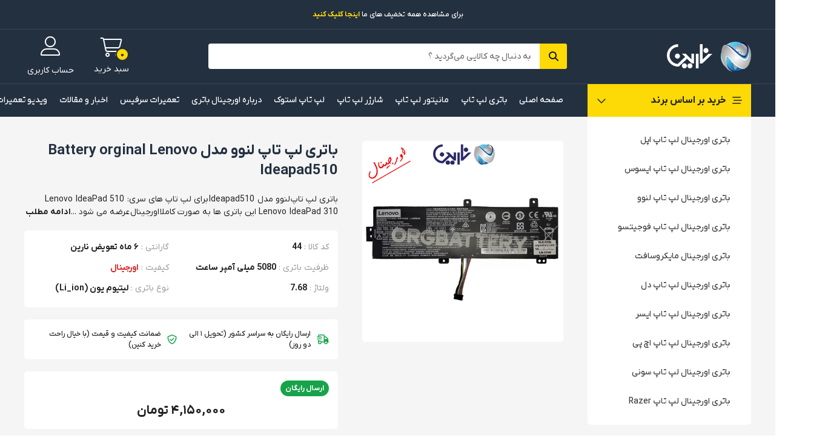

--- FILE ---
content_type: text/html; charset=utf-8
request_url: https://orgbattery.com/all-products/item/722-%EF%BF%BD%EF%BF%BD%EF%BF%BD%EF%BF%BD%EF%BF%BD%EF%BF%BD%EF%BF%BD%EF%BF%BD%EF%BF%BD%EF%BF%BD-%EF%BF%BD%EF%BF%BD%EF%BF%BD%EF%BF%BD-%EF%BF%BD%EF%BF%BD%EF%BF%BD%EF%BF%BD%EF%BF%BD%EF%BF%BD-%EF%BF%BD%EF%BF%BD%EF%BF%BD%EF%BF%BD%EF%BF%BD%EF%BF%BD%EF%BF%BD%EF%BF%BD-%EF%BF%BD%EF%BF%BD%EF%BF%BD%EF%BF%BD%EF%BF%BD%EF%BF%BD-battery-orginal-lenovo-ideapad510
body_size: 22980
content:
<!DOCTYPE html>
<html lang="fa-ir" dir="rtl">
<head>
    <link rel="icon" href="https://orgbattery.com/images/favicon.ico">
    <!-- Google tag (gtag.js) -->
    <script async src="https://www.googletagmanager.com/gtag/js?id=G-T3BD139Y6Z"></script>
    <script>
        window.dataLayer = window.dataLayer || [];
        function gtag(){dataLayer.push(arguments);}
        gtag('js', new Date());

        gtag('config', 'G-T3BD139Y6Z');
    </script>
    <meta charset="utf-8">
	<meta name="viewport" content="width=device-width, initial-scale=1">
	<meta name="generator" content="Joomla! - Open Source Content Management">
	<title>اوریجینال باتری - باتری لپ تاپ لنوو مدل Battery orginal Lenovo Ideapad510</title>
	<link href="https://orgbattery.com/all-products/item/722-باتری-لپ-تاپ-لنوو-مدل-battery-orginal-lenovo-ideapad510" rel="canonical">

    <link href="/media/templates/site/netparsi/css/uikit-rtl.min.css?03807f" rel="stylesheet">
	<link href="/media/templates/site/netparsi/css/fontawesome.css?03807f" rel="stylesheet">
	<link href="/media/templates/site/netparsi/css/light.css?03807f" rel="stylesheet">
	<link href="/media/templates/site/netparsi/css/regular.css?03807f" rel="stylesheet">
	<link href="/media/templates/site/netparsi/css/solid.css?03807f" rel="stylesheet">
	<link href="/media/templates/site/netparsi/css/brands.css?03807f" rel="stylesheet">
	<link href="/media/templates/site/netparsi/css/netparsi.css?03807f" rel="stylesheet">
	<link href="/media/com_miniteklivesearch/css/miniteklivesearch.css?03807f" rel="stylesheet">
	<link href="/media/vendor/joomla-custom-elements/css/joomla-alert.min.css?0.4.1" rel="stylesheet">
	<link href="/media/com_hikashop/css/hikashop.css?v=503" rel="stylesheet">
	<link href="/media/com_hikashop/css/rtl.css?v=503" rel="stylesheet">
	<link href="/media/com_hikashop/css/jquery-ui.min.css" rel="stylesheet">
	<link href="/media/com_hikashop/css/tooltip.css" rel="stylesheet">
	<link href="https://orgbattery.com/modules/mod_vjzoom/css/style.css" rel="stylesheet">
	<link href="/media/com_hikashop/css/fancybox.css" rel="stylesheet">
	<link href="/media/com_hikashop/css/notify-metro.css?v=503" rel="stylesheet">
	<style>
#hikashop_category_information_module_103 div.hikashop_subcontainer,
#hikashop_category_information_module_103 .hikashop_rtop *,#hikashop_category_information_module_103 .hikashop_rbottom * { background:#ffffff; }
#hikashop_category_information_module_103 div.hikashop_subcontainer,
#hikashop_category_information_module_103 div.hikashop_subcontainer span,
#hikashop_category_information_module_103 div.hikashop_container { text-align:left; }
#hikashop_category_information_module_103 div.hikashop_container { margin:10px 10px; }</style>

    <script src="/media/vendor/jquery/js/jquery.min.js?3.7.1"></script>
	<script src="/media/legacy/js/jquery-noconflict.min.js?504da4"></script>
	<script src="/media/templates/site/netparsi/js/uikit.min.js?03807f"></script>
	<script src="/media/templates/site/netparsi/js/custom.js?03807f"></script>
	<script type="application/json" class="joomla-script-options new">{"com_miniteklivesearch":{"site_path":"https:\/\/orgbattery.com\/","orOperator":"or","andOperator":"and","notOperator":"not"},"joomla.jtext":{"COM_MINITEKLIVESEARCH_MESSAGE_ENTER_SEARCH_TITLE":"You must enter a title for this search.","ERROR":"خطا","MESSAGE":"پیام","NOTICE":"توجه","WARNING":"هشدار","JCLOSE":"بستن","JOK":"تایید","JOPEN":"باز"},"system.paths":{"root":"","rootFull":"https:\/\/orgbattery.com\/","base":"","baseFull":"https:\/\/orgbattery.com\/"},"csrf.token":"9d2fb321e2aa59880b68096533210b12"}</script>
	<script src="/media/system/js/core.min.js?a3d8f8"></script>
	<script src="/media/com_miniteklivesearch/js/miniteklivesearch.js?03807f"></script>
	<script src="/media/system/js/highlight.min.js?0013a1" type="module"></script>
	<script src="/media/com_miniteklivesearch/js/highlight.js?03807f"></script>
	<script src="/media/system/js/messages.min.js?9a4811" type="module"></script>
	<script src="/media/com_hikashop/js/hikashop.js?v=503"></script>
	<script src="/media/com_hikashop/js/jquery-ui.min.js"></script>
	<script src="/media/com_hikashop/js/vote.js"></script>
	<script src="/media/com_hikashop/js/tooltip.js"></script>
	<script src="https://orgbattery.com/modules/mod_vjzoom/js/script.js"></script>
	<script src="/media/com_hikashop/js/fancybox.js"></script>
	<script src="/media/com_hikashop/js/notify.min.js?v=503"></script>
	<script src="/plugins/hikashop/cartnotify/media/notify.js"></script>
	<script>
window.hikashopFieldsJs = {
	'reqFieldsComp': {},
	'validFieldsComp': {},
	'regexFieldsComp': {},
	'regexValueFieldsComp': {}
};</script>
	<script>
function hikashopToggleFields(new_value, namekey, field_type, id, prefix) {
	if(!window.hikashop) return false;
	return window.hikashop.toggleField(new_value, namekey, field_type, id, prefix);
}</script>
	<script>
if(!window.localPage) window.localPage = {};
window.localPage.cartRedirect = function(cid,pid,resp){window.location="/checkout/checkout/layout-show";};
window.localPage.wishlistRedirect = function(cid,pid,resp){window.location="/component/hikashop/product/listing";};
</script>
	<script>
if(typeof hikaVote !== "undefined") {
hikaVote.setOptions({
	itemId : "722",
	urls : {
		save : "/component/hikashop/vote/save?tmpl=component",
		show : "/component/hikashop/vote/show?tmpl=component"
	},ctrl : "product",
	both : "0"
});
} else {
	console.log('the HikaShop vote initialization JS is loaded while hikaVote is not available !');
}
function hikashop_vote_useful(hikashop_vote_id, val) { return hikaVote.useful(hikashop_vote_id, val); }
function hikashop_send_comment(){ return hikaVote.vote(0,"hikashop_vote_rating_id"); }
function hikashop_send_vote(rating, from){ return hikaVote.vote(rating, from); }
</script>
	<script>window.hikashop.translations_url = "/component/hikashop/translations/load";</script>
	<script>
			document.addEventListener('DOMContentLoaded', function()
			{
				MinitekLiveSearch.initialise(
					{"mls_layout":"dropdown","gather_search_statistics":"0","append_to_url":"0","word_match":"fuzzy","search_in_titles":"0","search_text":"\u0628\u0647 \u062f\u0646\u0628\u0627\u0644 \u0686\u0647 \u06a9\u0627\u0644\u0627\u06cc\u06cc \u0645\u06cc\u200c\u06af\u0631\u062f\u06cc\u062f \u061f","show_autosuggest":"0","show_popular_searches":"0","query_link":"0","query_link_itemid":"","show_advanced_tips":"0","advanced_tips_content":"","empty_search_content":"","show_advanced":"0","expand_advanced":"0","open_filters":"0","max_filters_items":10,"mls_filters_max_height":300,"show_explained_filters":"1","show_date_filters":"0","expand_date_filters":"0","show_explained_dates":"1","save_searches":"0","save_searches_messages":"inline","show_suggested_query":"1","show_explained_query":"0","mls_pagination_results":"0","mls_scroll_to_top":"1","mls_results_per_page":50,"mls_select_results_per_page":"0","sort_order":"relevance","sort_direction":"desc","mls_select_ordering":"0","mls_highlight_terms":"1","mls_result_image":"1","mls_crop_images":"0","mls_image_max_width":200,"mls_aspect_ratio":"3:2","mls_result_taxonomy":"1","mls_result_description":"0","mls_description_length":255,"mls_result_date":"0","mls_result_url":"0","mls_result_new_tab":"0","load_fontawesome":"1","load_bootstrap":"0","version_check":"1","show_page_heading":0,"hk_product":{"layout_type":"div","columns":"3","rows":"500","limit":"1500","enable_switcher":"0","div_item_layout_type":"inherit","image_width":"","image_height":"","product_transition_effect":"linear","product_effect_duration":"","pane_height":"","text_center":"-1","show_description_listing":"0","consistencyheight":"1","infinite_scroll":"1","background_color":"","margin":"","border_visible":"-1","rounded_corners":"-1","zoom_on_hover":"-1","ul_class_name":"","show_image":"0","show_description":"0","category":"1","product_order":"inherit","order_dir":"inherit","random":"0","filter_type":"1","use_module_name":"1","discounted_only":"0","related_products_from_cart":"0","show_out_of_stock":"-1","recently_viewed":"-1","link_to_product_page":"1","product_popup_mode":"0","show_price":"1","price_display_type":"cheapest","price_with_tax":"3","show_original_price":"1","show_discount":"3","add_to_cart":"-1","add_to_wishlist":"-1","show_quantity_field":"-1","product_waitlist":"0","product_contact_button":"0","details_button":"0","show_vote":"0","display_custom_item_fields":"0","display_filters":"-1","display_badges":"1"},"menu_text":1,"menu_show":0,"page_title":"\u0647\u0645\u0647 \u0645\u062d\u0635\u0648\u0644\u0627\u062a","page_description":null,"page_rights":null,"robots":null,"mls_alt_layout":"netparsi:netparsi","filtergroup":"1","searchtypes":["3","22"],"filters_position":"top"},
					1,
					'index.php?option=com_miniteklivesearch&view=search',
					'/component/miniteklivesearch/?task=suggestions.suggest&format=json&tmpl=component&form=1'
				);
			});
		</script>
	<script>
jQuery.notify.defaults({"arrowShow":false,"globalPosition":"top right","elementPosition":"top right","clickToHide":true,"autoHideDelay":5000,"autoHide":true});
window.cartNotifyParams = {"reference":"global","img_url":"\/media\/com_hikashop\/images\/icons\/icon-32-newproduct.png","redirect_url":"","redirect_delay":"4000","hide_delay":5000,"title":"\u0645\u062d\u0635\u0648\u0644 \u0628\u0647 \u06a9\u0627\u0631\u062a \u062e\u0631\u06cc\u062f \u0627\u0636\u0627\u0641\u0647 \u0634\u062f","text":"\u06a9\u0627\u0644\u0627 \u0628\u0627 \u0645\u0648\u0641\u0642\u06cc\u062a \u0628\u0647 \u0633\u0628\u062f \u062e\u0631\u06cc\u062f \u0627\u0636\u0627\u0641\u0647 \u0634\u062f.","wishlist_title":"\u0645\u062d\u0635\u0648\u0644 \u0628\u0647 \u0644\u06cc\u0633\u062a \u0639\u0644\u0627\u0642\u0647 \u0645\u0646\u062f\u06cc \u0627\u0636\u0627\u0641\u0647 \u0634\u062f","wishlist_text":"\u0645\u062d\u0635\u0648\u0644 \u0628\u0627 \u0645\u0648\u0641\u0642\u06cc\u062a \u0628\u0647 \u0644\u06cc\u0633\u062a \u0639\u0644\u0627\u0642\u0647 \u0645\u0646\u062f\u06cc \u0647\u0627 \u0627\u0636\u0627\u0641\u0647 \u0634\u062f","list_title":"\u0645\u062d\u0635\u0648\u0644\u0627\u062a \u0628\u0647 \u06a9\u0627\u0631\u062a \u0627\u0636\u0627\u0641\u0647 \u0634\u062f","list_text":"\u0645\u062d\u0635\u0648\u0644\u0627\u062a \u0628\u0627 \u0645\u0648\u0641\u0642\u06cc\u062a \u0628\u0647 \u06a9\u0627\u0631\u062a \u062e\u0631\u06cc\u062f \u0627\u0636\u0627\u0641\u0647 \u0634\u062f","list_wishlist_title":"\u0645\u062d\u0635\u0648\u0644\u0627\u062a \u0628\u0647 \u0644\u06cc\u0633\u062a \u0639\u0644\u0627\u0642\u0647 \u0645\u0646\u062f\u06cc \u0627\u0636\u0627\u0641\u0647 \u0634\u062f","list_wishlist_text":"\u0645\u062d\u0635\u0648\u0644\u0627\u062a \u0628\u0627 \u0645\u0648\u0641\u0642\u06cc\u062a \u0628\u0647 \u0644\u06cc\u0633\u062a \u0639\u0644\u0627\u0642\u0647 \u0645\u0646\u062f\u06cc \u0627\u0636\u0627\u0641\u0647 \u0634\u062f.","err_title":"\u0645\u062d\u0635\u0648\u0644 \u0628\u0647 \u06a9\u0627\u0631\u062a \u062e\u0631\u06cc\u062f \u0627\u0636\u0627\u0641\u0647 \u0646\u0634\u062f","err_text":"\u0645\u062d\u0635\u0648\u0644 \u0628\u0647 \u06a9\u0627\u0631\u062a \u062e\u0631\u06cc\u062f \u0627\u0636\u0627\u0641\u0647 \u0646\u0634\u062f","err_wishlist_title":"\u0645\u062d\u0635\u0648\u0644 \u0628\u0647 \u0644\u06cc\u0633\u062a \u0639\u0644\u0627\u0642\u0647 \u0645\u0646\u062f\u06cc \u0627\u0636\u0627\u0641\u0647 \u0646\u0634\u062f","err_wishlist_text":"\u0645\u062d\u0635\u0648\u0644 \u0628\u0647 \u0644\u06cc\u0633\u062a \u0639\u0644\u0627\u0642\u0647 \u0645\u0646\u062f\u06cc \u0627\u0636\u0627\u0641\u0647 \u0646\u0634\u062f"};

jQuery(document).on("click", ".notifyjs-hidable", function(e) {
	if(e.currentTarget.querySelector('.notifyjs-metro-info'))
		window.location='/checkout/checkout/layout-show';
});
</script>
	<script type="application/ld+json">
{
    "@context": "https:\/\/schema.org",
    "@type": "WebSite",
    "name": "\u0627\u0648\u0631\u062c\u06cc\u0646\u0627\u0644 \u0628\u0627\u062a\u0631\u06cc",
    "url": "https:\/\/orgbattery.com",
    "alternateName": "\u0627\u0648\u0631\u062c \u0628\u0627\u062a\u0631\u06cc",
    "sameAs": [
        "https:\/\/instagram.com\/orgbattery",
        "https:\/\/twitter.com\/orgbattery",
        "https:\/\/t.me\/orgbatery",
        "https:\/\/linkedin.com\/in\/orgbattery305",
        "https:\/\/aparat.com\/orgbattery"
    ]
}
</script>
<script type="application/ld+json">
{
    "@context": "https:\/\/schema.org",
    "@type": "ComputerStore",
    "@id": "https:\/\/orgbattery.com\/computerstore",
    "name": "\u0627\u0648\u0631\u062c\u06cc\u0646\u0627\u0644 \u0628\u0627\u062a\u0631\u06cc",
    "url": "https:\/\/orgbattery.com",
    "telephone": "\u06f6\u06f6\u0664\u06f6\u0663\u0667\u0662\u0660",
    "address": {
        "@type": "PostalAddress",
        "streetAddress": "\u062a\u0647\u0631\u0627\u0646 \u062e\u06cc\u0627\u0628\u0627\u0646 \u0648\u0644\u06cc\u0639\u0635\u0631 \u0686\u0647\u0627\u0631 \u0631\u0627\u0647 \u0648\u0644\u06cc\u0639\u0635\u0631 \u0628\u0627\u0632\u0627\u0631 \u06a9\u0627\u0645\u067e\u06cc\u0648\u062a\u0631 \u0631\u0636\u0627 \u0637\u0628\u0642\u0647 \u0633\u0648\u0645 \u0648\u0627\u062d\u062f \u06f3\u06f0\u06f5 - \u0646\u0627\u0631\u06cc\u0646 \u067e\u0631\u062f\u0627\u0632\u0634",
        "addressLocality": "\u062a\u0647\u0631\u0627\u0646",
        "addressRegion": "\u062a\u0647\u0631\u0627\u0646",
        "postalCode": null,
        "addressCountry": "\u0627\u06cc\u0631\u0627\u0646"
    },
    "openingHoursSpecification": {
        "@type": "OpeningHoursSpecification",
        "dayOfWeek": [
            "Monday",
            "Tuesday",
            "Wednesday",
            "Thursday",
            "Friday",
            "Saturday",
            "Sunday"
        ],
        "opens": "00:00",
        "closes": "23:59"
    }
}
</script>

    <meta name="viewport" content="width=device-width, initial-scale=1, maximum-scale=1">
<script type="text/javascript">
	var _gaq = _gaq || [];
	_gaq.push(['_setAccount', 'G-R1NM11W713']);
	_gaq.push(['_trackPageview']);
	(function() {
		var ga = document.createElement('script'); ga.type = 'text/javascript'; ga.async = true;
		ga.src = ('https:' == document.location.protocol ? 'https://ssl' : 'http://www') + '.google-analytics.com/ga.js';
		var s = document.getElementsByTagName('script')[0]; s.parentNode.insertBefore(ga, s);
	})();
</script>
</head>


<body class="site com_hikashop view-product layout-show task-show itemid-550 rtl">
<header class="uk-background-primary">
    <div class="topText">
        <div class="uk-container uk-container-large">
            <p class="uk-padding-small uk-padding-remove-horizontal uk-text-tiny uk-text-white f500 uk-text-center">برای مشاهده همه تخفیف های ما <a href="https://orgbattery.com/sale" class="uk-text-accent f700">اینجا کلیک کنید</a></p>
        </div>
    </div>
    <div class="uk-background-primary topMain">
        <div class="uk-container uk-container-large">
            <div class="uk-grid-small uk-grid-row-collapse" data-uk-grid>
                <div class="uk-width-expand uk-flex-first uk-flex uk-flex-right uk-flex-middle uk-hidden@m">
                    <div class="uk-grid-small uk-flex-right uk-child-width-1-2 uk-child-width-1-3@m uk-flex-1 uk-height-1-1" data-uk-grid>
                        <div class="uk-flex uk-flex-center uk-flex-middle uk-flex-column">
                            <a href="#hamMenu" data-uk-toggle class="uk-flex uk-flex-middle uk-flex-center headerIcon navIcon">
                                <i class="fal fa-bars"></i>
                            </a>
                            <span class="uk-display-block uk-text-white uk-text-center uk-text-nowrap f500" style="font-size: 9px; margin: 4px 0 0;">دسته‌بندی‌ها</span>
                        </div>
                        <div class="uk-flex uk-flex-center uk-flex-middle uk-flex-column">
                            <a href="https://orgbattery.com/%D8%AA%D9%85%D8%A7%D8%B3-%D8%A8%D8%A7-%D8%A7%D9%88%D8%B1%D8%AC%DB%8C%D9%86%D8%A7%D9%84-%D8%A8%D8%A7%D8%AA%D8%B1%DB%8C" class="uk-flex uk-flex-middle uk-flex-center headerIcon navIcon">
                                <i class="fal fa-phone"></i>
                            </a>
                            <span class="uk-display-block uk-text-white uk-text-center uk-text-nowrap f500" style="font-size: 9px; margin: 4px 0 0;">تماس با ما</span>
                        </div>
                    </div>
                </div>
                <div class="uk-width-2-5 uk-width-1-4@m uk-text-center uk-text-right@m uk-flex-first uk-text-white">
                    <a href="https://orgbattery.com/" title="اوریجینال باتری" class="uk-display-inline-block uk-link-reset uk-padding-medium uk-padding-remove-horizontal" target="_self">
                                                    <img src="https://orgbattery.com/images/globe.svg" width="50" height="50" alt="اوریجینال باتری" class="uk-margin-small-left">
                            <img src="https://orgbattery.com/images/sprite.svg#narin" width="75" height="" alt="اوریجینال باتری" data-uk-svg>
                                            </a>
                </div>
                <div class="uk-width-1-1 uk-flex-last uk-flex-first@m uk-width-1-2@m uk-flex uk-flex-middle">
                    <div class="moduletable uk-flex-1">
            <div class="mls mls-dropdown">
        <form id="mls-1" action="/component/miniteklivesearch/search" method="get" class="mls-form__" onsubmit="return false;" data-form="1" data-itemid="0">
	<input type="hidden" name="moduleid" value="1" />

	<div class="mls-input-bar">
		<div class="input-group">
			<div class="input-group-addon">
				<i class="fas fa-search icon16"></i>
				<div class="mls-clear-input"><i class="fas fa-times"></i></div>
				<div class="uk-flex uk-flex-center uk-flex-middle mls-loader">
					<div class="spinner-border spinner-border-sm" role="status">
                        <i class="fas fa-spinner-third fa-spin uk-position-relative icon16"></i>
						<span class="visually-hidden" hidden>Loading...</span>
					</div>
				</div>
			</div>
			<input type="text" name="q" value="" class="inputbox mls-input col" autocomplete="off" placeholder="به دنبال چه کالایی می‌گردید ؟" />
						<div class="mls-input-tools">
							</div>
			<input type="hidden" name="ajax" value="1" />
		</div>
	</div>

	<div class="mls-content mls-top ">
					<div class="uk-margin-small-top mls-results ">
							</div>
				</div>
</form>    </div>
</div>

                </div>
                <div class="uk-width-expand uk-width-1-4@m uk-flex uk-flex-middle">
                    <div class="uk-grid-small uk-flex-left uk-child-width-1-2 uk-child-width-1-3@m uk-flex-1 uk-height-1-1" data-uk-grid>
                        <div class="uk-flex uk-flex-center uk-flex-middle uk-flex-column">
                            <div class="hikashop_cart_module " id="hikashop_cart_module">
<script type="text/javascript">
        window.Oby.registerAjax(["cart.updated","checkout.cart.updated"], function(params) {
            var o = window.Oby, el = document.getElementById('hikashop_cart_103');
            if(!el) return;
            if(params && params.resp && params.resp.module == 103) return;
            if(params && params.type && params.type != 'cart') return;
            o.addClass(el, "hikashop_checkout_loading");
            window.hikashop.xRequest("/all-products/product/cart/module_id-103/module_type-cart?tmpl=component", {update:false, mode:'POST', data:'return_url=[base64]%3D'}, function(xhr){
                o.removeClass(el, "hikashop_checkout_loading");
                var cartDropdown = document.querySelector('#hikashop_cart_103 .hikashop_cart_dropdown_content');
                if(cartDropdown) {
                    var dropdownType = 'click';
                    var dropdownLink = document.querySelector('#hikashop_cart_103 .hikashop_small_cart_checkout_link');
                    if(dropdownLink) {
                        var hover = dropdownLink.getAttribute('onmousehover');
                        if(hover) {
                            dropdownType = 'hover';
                        }
                    }
                    window.hikashop.updateElem(el, xhr.responseText, true);
                    if(cartDropdown.toggleOpen) {
                        cartDropdown = document.querySelector('#hikashop_cart_103 .hikashop_cart_dropdown_content');
                        window.hikashop.toggleOverlayBlock(cartDropdown, dropdownType);
                    }
                } else {
                    window.hikashop.updateElem(el, xhr.responseText, true);
                }
            });
        });
	</script>


			<div id="hikashop_cart_103" class="hikashop_cart hika_j4">
			<div class="hikashop_checkout_loading_elem"></div>
	<div class="hikashop_checkout_loading_spinner small_spinner small_cart"></div>
	<div class="uk-hidden@m uk-flex uk-flex-center uk-flex-middle uk-flex-column">
<span class="uk-position-relative uk-flex uk-flex-center uk-flex-middle headerIcon disabled">
<span class="cartCount ss02 f700">0</span>
<i class="fal fa-shopping-cart"></i>
</span>
<span class="uk-display-block uk-text-white uk-text-center uk-text-nowrap f500" style="font-size: 9px; margin: 4px 0 0;">سبد خرید</span>
</div>
<span class="uk-flex uk-flex-center uk-flex-middle uk-flex-column uk-height-1-1 uk-text-center headerIcon uk-position-relative hikashop_small_cart_checkout_link uk-visible@m" title="سبد خرید خالی است" data-uk--tooltip href="#">
<i class="fal fa-shopping-cart"></i>
<span class="cartCount ss02 f700">0</span>
<span class="uk-text-small uk-display-block uk-margin-small-top hikashop_small_cart_total_title ss02 uk-visible@m">سبد خرید</span>
</span>		</div></div>

                        </div>
                        <div class="uk-flex uk-flex-center uk-flex-middle uk-flex-column">
                            	                                                                <a href="https://orgbattery.com/auth" class="uk-text-center headerIcon uk-visible@m">
                                        <i class="fal fa-user-alt fa-2x "></i>
                                        <span class="uk-text-small uk-display-block uk-margin-small-top uk-visible@m">حساب کاربری</span>
                                    </a>
                                    <a href="https://orgbattery.com/auth" class="uk-flex uk-flex-center uk-flex-middle uk-flex-column uk-height-1-1 fa-stack icon24 uk-hidden@m">
                                        <i class="fas fa-square fa-stack-2x uk-text-accent"></i>
                                        <i class="fal fa-user-circle fa-stack-1x fa-inverse uk-text-secondary"></i>
                                    </a>
	                                                                                </div>
                    </div>
                </div>
            </div>
        </div>
    </div>
    <div class="uk-background-primary topNav uk-visible@m">
        <div class="uk-container uk-container-large">
            <div data-uk-grid>
                <div class="uk-width-1-4">
                    <div class="uk-text-secondary uk-background-accent uk-padding-small uk-flex uk-flex-middle">
                        <i class="far fa-bars-staggered icon16 uk-margin-small-left"></i>
                        <span class="f700">خرید بر اساس برند</span>
                        <i class="far fa-chevron-down icon16 uk-margin-auto-right"></i>
                    </div>
                </div>
                <div class="uk-width-expand"><nav class="moduletable main" aria-label="Main Nav.">
        <ul class="mod-menu mod-list nav ">
<li class="nav-item item-101 default"><a href="/" >صفحه اصلی</a></li><li class="nav-item item-106 deeper parent"><a href="/باطری-لپ-تاپ" >باتری لپ تاپ</a><div class="uk-box-shadow-small headerDrop" data-uk-drop="shift: false; flip: false; offset: 0; pos: bottom-right; animation: slide-top; animate-out: true;"><ul class="iconMenu mod-menu__sub list-unstyled small"><li class="nav-item item-236"><a href="/باطری-لپ-تاپ/itemlist/74-apple" >باتری اورجینال لپ تاپ اپل</a></li><li class="nav-item item-261"><a href="/باطری-لپ-تاپ/itemlist/75-asus" >باتری اورجینال لپ تاپ ایسوس</a></li><li class="nav-item item-262"><a href="/باطری-لپ-تاپ/itemlist/76-lenovo" >باتری اورجینال لپ تاپ لنوو</a></li><li class="nav-item item-263"><a href="/باطری-لپ-تاپ/itemlist/77-fujistsu" >باتری اورجینال لپ تاپ فوجیتسو</a></li><li class="nav-item item-264"><a href="/باطری-لپ-تاپ/itemlist/78-microsoft" >باتری اورجینال مایکروسافت</a></li><li class="nav-item item-265"><a href="/باطری-لپ-تاپ/itemlist/79-dell" >باتری اورجینال لپ تاپ دل</a></li><li class="nav-item item-266"><a href="/باطری-لپ-تاپ/itemlist/80-acer" >باتری اورجینال لپ تاپ ایسر</a></li><li class="nav-item item-267"><a href="/باطری-لپ-تاپ/itemlist/82-hp" >باتری اورجینال لپ تاپ اچ پی</a></li><li class="nav-item item-268"><a href="/باطری-لپ-تاپ/itemlist/83-sony" >باتری اورجینال لپ تاپ سونی</a></li><li class="nav-item item-707"><a href="/باطری-لپ-تاپ/itemlist/113-razer" >باتری اورجینال لپ تاپ Razer</a></li></ul></div></li><li class="nav-item item-504 deeper parent"><a href="/led" >مانیتور لپ تاپ</a><div class="uk-box-shadow-small headerDrop" data-uk-drop="shift: false; flip: false; offset: 0; pos: bottom-right; animation: slide-top; animate-out: true;"><ul class="iconMenu mod-menu__sub list-unstyled small"><li class="nav-item item-539"><a href="https://orgbattery.com/led/itemlist/107-%D9%85%D8%A7%D9%86%DB%8C%D8%AA%D9%88%D8%B1-%D9%84%D9%BE-%D8%AA%D8%A7%D9%BE-led-15-6-inch-slim-30pin" >مانیتور لپ تاپ 15.6 اینچ</a></li><li class="nav-item item-540"><a href="https://orgbattery.com/led/itemlist/108-led-14-0-inch" >مانیتور لپ تاپ 14 اینج</a></li></ul></div></li><li class="nav-item item-704 deeper parent"><a href="/chargers" >شارژر لپ تاپ</a><div class="uk-box-shadow-small headerDrop" data-uk-drop="shift: false; flip: false; offset: 0; pos: bottom-right; animation: slide-top; animate-out: true;"><ul class="iconMenu mod-menu__sub list-unstyled small"><li class="nav-item item-705"><a href="/chargers/asus" >شارژر اورجینال لپ تاپ ایسوس</a></li></ul></div></li><li class="nav-item item-714"><a href="https://narinpardazesh.com" target="_blank" rel="noopener noreferrer">لپ تاپ استوک</a></li><li class="nav-item item-137"><a href="/درباره-اورجینال-باتری" >درباره اورجینال باتری</a></li><li class="nav-item item-247"><a href="/تعميرات" >تعمیرات سرفیس</a></li><li class="nav-item item-384"><a href="/اخبار-و-مقالات" >اخبار و مقالات</a></li><li class="nav-item item-551 deeper parent"><a href="/repairs" >ویدیو تعمیرات</a><div class="uk-box-shadow-small headerDrop" data-uk-drop="shift: false; flip: false; offset: 0; pos: bottom-right; animation: slide-top; animate-out: true;"><ul class="iconMenu mod-menu__sub list-unstyled small"><li class="nav-item item-553"><a href="/repairs/surface" >تعمیرات سرفیس (Surface)</a></li><li class="nav-item item-554"><a href="/repairs/lsptop" >تعمیرات سرفیس</a></li></ul></div></li><li class="nav-item item-177"><a href="/تماس-با-اورجینال-باتری" >تماس با ما</a></li></ul>
</nav>
</div>
            </div>
        </div>
    </div>
</header>
<main class="uk-background-muted">
    
    <div class="uk-container uk-container-large">
        <div data-uk-grid>
		                    <div class="uk-width-1-1 uk-width-1-4@m uk-visible@m">
                    <aside>
                        <div>
                            <div class="uk-child-width-1-1 uk-grid-small" data-uk-grid>
                                <div><div class="moduletable uk-margin-medium-bottom uk-background-white uk-padding-small brandsMenu">
        <ul class="mod-menu mod-list nav iconMenu">
<li class="nav-item item-669"><a href="/باطری-لپ-تاپ/itemlist/74-apple" >باتری اورجینال لپ تاپ اپل</a></li><li class="nav-item item-670"><a href="/باطری-لپ-تاپ/itemlist/75-asus" >باتری اورجینال لپ تاپ ایسوس</a></li><li class="nav-item item-671"><a href="/باطری-لپ-تاپ/itemlist/76-lenovo" >باتری اورجینال لپ تاپ لنوو</a></li><li class="nav-item item-672"><a href="/باطری-لپ-تاپ/itemlist/77-fujistsu" >باتری اورجینال لپ تاپ فوجیتسو</a></li><li class="nav-item item-673"><a href="/باطری-لپ-تاپ/itemlist/78-microsoft" >باتری اورجینال مایکروسافت</a></li><li class="nav-item item-674"><a href="/باطری-لپ-تاپ/itemlist/79-dell" >باتری اورجینال لپ تاپ دل</a></li><li class="nav-item item-675"><a href="/باطری-لپ-تاپ/itemlist/80-acer" >باتری اورجینال لپ تاپ ایسر</a></li><li class="nav-item item-676"><a href="/باطری-لپ-تاپ/itemlist/82-hp" >باتری اورجینال لپ تاپ اچ پی</a></li><li class="nav-item item-677"><a href="/باطری-لپ-تاپ/itemlist/83-sony" >باتری اورجینال لپ تاپ سونی</a></li><li class="nav-item item-706"><a href="/باطری-لپ-تاپ/itemlist/113-razer" >باتری اورجینال لپ تاپ Razer</a></li></ul>
</div>
<div class="moduletable uk-border-rounded uk-padding uk-background-white uk-margin-medium-bottom">
        <div class="uk-child-width-1-1 uk-grid-divider uk-grid-medium" data-uk-grid>
	        <div>
            <div class="uk-grid-small" data-uk-grid>
                <div class="uk-width-auto uk-text-accent uk-flex uk-flex-middle">
                    <i class="fas fa-shipping-fast fa-3x fa-fw"></i>
                </div>
                <div class="uk-width-expand uk-flex uk-flex-middle">
                    <div>
                        <span class="uk-display-block uk-text-secondary font f700">ارسال رایگان کالا</span>
                        <span class="uk-display-block uk-text-tiny uk-text-muted font f500">ارسال رایگان به تمام نقاط کشور</span>
                    </div>
                </div>
            </div>
        </div>
	        <div>
            <div class="uk-grid-small" data-uk-grid>
                <div class="uk-width-auto uk-text-accent uk-flex uk-flex-middle">
                    <i class="fas fa-wallet fa-3x fa-fw"></i>
                </div>
                <div class="uk-width-expand uk-flex uk-flex-middle">
                    <div>
                        <span class="uk-display-block uk-text-secondary font f700">پرداخت درب منزل</span>
                        <span class="uk-display-block uk-text-tiny uk-text-muted font f500">برای خریداران در شهر تهران</span>
                    </div>
                </div>
            </div>
        </div>
	        <div>
            <div class="uk-grid-small" data-uk-grid>
                <div class="uk-width-auto uk-text-accent uk-flex uk-flex-middle">
                    <i class="fas fa-award fa-3x fa-fw"></i>
                </div>
                <div class="uk-width-expand uk-flex uk-flex-middle">
                    <div>
                        <span class="uk-display-block uk-text-secondary font f700">ضمانت اصالت کالا</span>
                        <span class="uk-display-block uk-text-tiny uk-text-muted font f500">ارائه باتری اوریجینال ، فقط در نارین</span>
                    </div>
                </div>
            </div>
        </div>
	</div></div>
<div class="moduletable uk-border-rounded uk-padding-small uk-margin-medium-bottom uk-background-white">
            <h3 class="uk-h5 font uk-text-accent f700">خواندنی ها</h3>        <div class="uk-child-width-1-1 uk-grid-divider uk-grid-small" data-uk-grid>
            <div class="mod-articlesnews__item" itemscope itemtype="https://schema.org/Article">
            <div>
    <div class="uk-grid-small" data-uk-grid>
	                <div class="uk-width-1-3">
                <figure class="uk-margin-remove newsflash-image uk-border uk-border-rounded uk-overflow-hidden" style="padding: 5px;">
		            <img src="/images/sur/nwan.jpg" alt="" class="aspectRatio1" style="object-fit: cover" width="720" height="480" loading="lazy">		                            </figure>
            </div>
	            <div class="uk-width-expand uk-flex uk-flex-middle">
            <div class="uk-flex-1">
	                                                    <h4 class="uk-margin-remove newsflash-title">
                                            <a class="uk-display-block font f700 uk-text-small uk-text-secondary" href="/اخبار-و-مقالات/1265-سرفیس-لپ-تاپ7بازگشت-قدرتمند-ویندوزآرم">
                            سرفیس لپ تاپ7بازگشت قدرتمند ویندوزآرم                        </a>
                                    </h4>
                            <span class="uk-text-muted f500 uk-text-tiny uk-display-inline-block ss02">د ، 07 بهمن 04</span>
            </div>
        </div>
    </div>
</div>


    



        </div>
            <div class="mod-articlesnews__item" itemscope itemtype="https://schema.org/Article">
            <div>
    <div class="uk-grid-small" data-uk-grid>
	                <div class="uk-width-1-3">
                <figure class="uk-margin-remove newsflash-image uk-border uk-border-rounded uk-overflow-hidden" style="padding: 5px;">
		            <img src="/images/nn/nwan.jpg" alt="" class="aspectRatio1" style="object-fit: cover" width="720" height="480" loading="lazy">		                            </figure>
            </div>
	            <div class="uk-width-expand uk-flex uk-flex-middle">
            <div class="uk-flex-1">
	                                                    <h4 class="uk-margin-remove newsflash-title">
                                            <a class="uk-display-block font f700 uk-text-small uk-text-secondary" href="/اخبار-و-مقالات/1264-بررسی-کامل-باتری-لپ‌تاپ-asus-ux430">
                            بررسی کامل باتری لپ‌تاپ ASUS UX430                        </a>
                                    </h4>
                            <span class="uk-text-muted f500 uk-text-tiny uk-display-inline-block ss02">چ ، 13 آذر 04</span>
            </div>
        </div>
    </div>
</div>


    



        </div>
            <div class="mod-articlesnews__item" itemscope itemtype="https://schema.org/Article">
            <div>
    <div class="uk-grid-small" data-uk-grid>
	                <div class="uk-width-1-3">
                <figure class="uk-margin-remove newsflash-image uk-border uk-border-rounded uk-overflow-hidden" style="padding: 5px;">
		            <img src="/images/wi/nwan.jpg" alt="" class="aspectRatio1" style="object-fit: cover" width="720" height="480" loading="lazy">		                            </figure>
            </div>
	            <div class="uk-width-expand uk-flex uk-flex-middle">
            <div class="uk-flex-1">
	                                                    <h4 class="uk-margin-remove newsflash-title">
                                            <a class="uk-display-block font f700 uk-text-small uk-text-secondary" href="/اخبار-و-مقالات/1263-چگونه-آنتی‌ویروس-ویندوز-۱۱-را-غیر-فعال-کنیم">
                            چگونه آنتی‌ویروس ویندوز ۱۱ را غیر فعال کنیم؟                        </a>
                                    </h4>
                            <span class="uk-text-muted f500 uk-text-tiny uk-display-inline-block ss02">ی ، 21 مهر 04</span>
            </div>
        </div>
    </div>
</div>


    



        </div>
            <div class="mod-articlesnews__item" itemscope itemtype="https://schema.org/Article">
            <div>
    <div class="uk-grid-small" data-uk-grid>
	                <div class="uk-width-1-3">
                <figure class="uk-margin-remove newsflash-image uk-border uk-border-rounded uk-overflow-hidden" style="padding: 5px;">
		            <img src="/images/repairs/pixl/ohm/k/i/y/nwan.jpg" alt="" class="aspectRatio1" style="object-fit: cover" width="720" height="480" loading="lazy">		                            </figure>
            </div>
	            <div class="uk-width-expand uk-flex uk-flex-middle">
            <div class="uk-flex-1">
	                                                    <h4 class="uk-margin-remove newsflash-title">
                                            <a class="uk-display-block font f700 uk-text-small uk-text-secondary" href="/اخبار-و-مقالات/1262-دلیل-بوق-زدن-لپ‌تاپ-و-راه‌حل‌های-رفع-آن">
                            دلیل بوق زدن لپ‌تاپ و راه‌حل‌های رفع آن                        </a>
                                    </h4>
                            <span class="uk-text-muted f500 uk-text-tiny uk-display-inline-block ss02">چ ، 10 مهر 04</span>
            </div>
        </div>
    </div>
</div>


    



        </div>
            <div class="mod-articlesnews__item" itemscope itemtype="https://schema.org/Article">
            <div>
    <div class="uk-grid-small" data-uk-grid>
	                <div class="uk-width-1-3">
                <figure class="uk-margin-remove newsflash-image uk-border uk-border-rounded uk-overflow-hidden" style="padding: 5px;">
		            <img src="/images/news/nwan.jpg" alt="" class="aspectRatio1" style="object-fit: cover" width="720" height="480" loading="lazy">		                            </figure>
            </div>
	            <div class="uk-width-expand uk-flex uk-flex-middle">
            <div class="uk-flex-1">
	                                                    <h4 class="uk-margin-remove newsflash-title">
                                            <a class="uk-display-block font f700 uk-text-small uk-text-secondary" href="/اخبار-و-مقالات/1261-روش‌های-ساده-برای-تست-شارژر-لپ‌تاپ">
                            روش‌های ساده برای تست شارژر لپ‌تاپ                        </a>
                                    </h4>
                            <span class="uk-text-muted f500 uk-text-tiny uk-display-inline-block ss02">ی ، 07 مهر 04</span>
            </div>
        </div>
    </div>
</div>


    



        </div>
    </div>
</div>
</div>
                            </div>
                        </div>
                    </aside>
                </div>
		                <article class="uk-width-1-1 uk-width-expand@m">
                <div class="uk-padding uk-padding-remove-horizontal">
                    <div id="system-message-container" aria-live="polite"></div>

                    
                    <div itemscope itemtype="https://schema.org/Product" id="hikashop_product_ORGPB722_page" class="hikashop_product_page hikashop_product_of_category_76 hikashop_product_of_category_126 hikashop_product_show_tabular">
	<div class='clear_both'></div>
<script type="text/javascript">
function hikashop_product_form_check() {
	var d = document, el = d.getElementById('hikashop_product_quantity_main');
	if(!el)
		return true;
	var inputs = el.getElementsByTagName('input');
	if(inputs && inputs.length > 0)
		return true;
	var links = el.getElementsByTagName('a');
	if(links && links.length > 0)
		return true;
	return false;
}
</script>
	<form action="/component/hikashop/product/updatecart" method="post" name="hikashop_product_form" onsubmit="return hikashop_product_form_check();" enctype="multipart/form-data">
<div class="uk-hidden"></div>
<div class="uk-margin-medium-bottom" data-uk-grid>
    <div class="uk-width-1-1 uk-width-2-5@m">
        <!-- IMAGES -->
	    <div id="hikashop_product_image_main" class="uk-position-relative hikashop_global_image_div___" style="">
<!-- MAIN IMAGE -->
	<div id="hikashop_main_image_div" class="hikashop_main_image_div___">
		<div class="hikashop_product_main_image_thumb hikashop_img_mode_classic" id="hikashop_image_main_thumb_div">
			<div style="text-align:center;clear:both;" class="hikashop_product_main_image">
				<div class="uk-background-white uk-border-rounded uk-overflow-hidden hikashop_product_main_image_subdiv">

<script>
	Fancybox.bind('[data-fancybox="gallery"]', {});
	(function(){
		window.Oby.registerAjax("hkContentChanged",function(params){
			var key = 'gallery';
			if(params.selection) {
				key = key.replace(/_VARIANT_NAME/g, params.selection);
			}
			Fancybox.bind('[data-fancybox="'+key+'"]', {});
		});
	})();
</script>
			<a title="باتری لپ تاپ لنوو مدل Battery orginal Lenovo Ideapad510" data-fancybox="gallery" href="/images/com_hikashop/upload/ip310_804588807.jpg">
				<picture>
					<source id="hikashop_main_image_webp" srcset="/images/com_hikashop/upload/thumbnails/1000x1000f/ip310_804588807.webp" type="image/webp">
					<source id="hikashop_main_image_src" srcset="/images/com_hikashop/upload/thumbnails/1000x1000f/ip310_804588807.jpg" type="image/jpeg">
					<img id="hikashop_main_image" class="vjzoom" title="باتری لپ تاپ لنوو مدل Battery orginal Lenovo Ideapad510" alt="ip310_804588807" src="/images/com_hikashop/upload/thumbnails/1000x1000f/ip310_804588807.jpg"/>
				</picture>
				<div class="hikashop_badge_div hikashop_badge_topleft_div" style="position:absolute; pointer-events: none; z-index:2; top:10px; left:10px;"><img class="hikashop_product_badge_image" title="Orginal" alt="Orginal" src="/images/com_hikashop/upload/thumbnails/60x70f/orginal-badge.png"/></div></a>	
				</div>
			</div>
		</div>
		<meta itemprop="image" content="https://orgbattery.com/images/com_hikashop/upload/ip310_804588807.jpg"/>
	</div>
<!-- EO MAIN IMAGE -->
<!-- THUMBNAILS -->
	<div id="hikashop_small_image_div" class="uk-child-width-1-3 uk-grid-small uk-margin-small-top uk-text-zero" data-uk-grid>
	</div>
<!-- EO THUMBNAILS -->
</div>
<script type="text/javascript">
if(!window.localPage)
	window.localPage = {};
if(!window.localPage.images)
	window.localPage.images = {};
window.localPage.changeImage = function(el, id, url, width, height, title, alt, ref) {
	var d = document, target = d.getElementById(id), w = window, o = window.Oby;
	if(!target) return false;
	target.src = url;
	target.width = width;
	target.height = height;
	target.title = title;
	target.alt = alt;

	var target_src = d.getElementById(id+'_src');
	if(target_src) {
		target_src.srcset = url;
	}
	var target_webp = d.getElementById(id+'_webp');
	if(el.firstChild.tagName == 'picture') {
		if(target_webp) {
			target_webp.srcset = url.substr(0, url.lastIndexOf(".")) + '.webp';
		}
	} else if(target_webp) {
		target_webp.remove();
	}

	var thumb_img = null, thumbs_div = d.getElementById('hikashop_small_image_div');
	if(thumbs_div) {
		thumbs_img = thumbs_div.getElementsByTagName('img');
		if(thumbs_img) {
			for(var i = thumbs_img.length - 1; i >= 0; i--) {
				o.removeClass(thumbs_img[i], 'hikashop_child_image_active');
			}
		}
	}
	thumb_img = el.getElementsByTagName('img');
	if(thumb_img) {
		for(var i = thumb_img.length - 1; i >= 0; i--) {
			o.addClass(thumb_img[i], 'hikashop_child_image_active');
		}
	}

	window.localPage.images[id] = el;

	var active_thumb = document.querySelector('.hikashop_active_thumbnail');

	var curr_prev = document.querySelector('.hikashop_slide_prev_active');
	var curr_next = document.querySelector('.hikashop_slide_next_active');
	var next_prev = document.querySelector('#'+id+'_prev_'+ref);
	var next_next = document.querySelector('#'+id+'_next_'+ref);

	curr_prev.classList.remove('hikashop_slide_prev_active');
	curr_next.classList.remove('hikashop_slide_next_active');
	next_prev.classList.add('hikashop_slide_prev_active');
	next_next.classList.add('hikashop_slide_next_active');

	active_thumb.classList.remove("hikashop_active_thumbnail");
	el.classList.add("hikashop_active_thumbnail");

		return false;
};
window.localPage.openImage = function(id, variant_name, e) {
	if(!variant_name) variant_name = '';
	if(!window.localPage.images[id])
		window.localPage.images[id] = document.getElementById('hikashop_first_thumbnail' + variant_name);

	e = e || window.event;
	e.stopPropagation();
	e.cancelBubble = true;
	window.Oby.cancelEvent(e);
	window.localPage.images[id].click();
	return false;
};
function onMouseOverTrigger(a) {
	var element = document.querySelector('.hikashop_thumbnail_'+a);
	element.onmouseover();
}


document.addEventListener('touchstart', handleTouchStart, false);
document.addEventListener('touchmove', handleTouchMove, false);

var xDown = null;
var yDown = null;

function getTouches(evt) {
	return evt.touches || evt.originalEvent.touches;
}
function handleTouchStart(evt) {
	const firstTouch = getTouches(evt)[0];
	xDown = firstTouch.clientX;
	yDown = firstTouch.clientY;
}
function handleTouchMove(evt) {
	if ( ! xDown || ! yDown ) {
		return;
	}
	var xUp = evt.touches[0].clientX;
	var yUp = evt.touches[0].clientY;
	var xDiff = xDown - xUp;
	var yDiff = yDown - yUp;
	if ( Math.abs( xDiff ) > Math.abs( yDiff ) ) {
		if ( xDiff > 0 ) {

			var next = document.querySelector('.hikashop_slide_next_active');
			if (next) {
				next.onclick();
			}
		} else {

			var prev = document.querySelector('.hikashop_slide_prev_active');
			if (prev) {
				prev.onclick();
			}
		}
	}

	xDown = null;
	yDown = null;
}
</script>
        <!-- EO IMAGES -->
    </div>
    <!-- TOP BEGIN EXTRA DATA -->
	    <!-- EO TOP BEGIN EXTRA DATA -->
    <div class="uk-width-1-1 uk-width-expand@m">
        <h1 class="uk-text-primary uk-h3 font">
            <!-- PRODUCT NAME -->
            <span id="hikashop_product_name_main" class="hikashop_product_name_main" itemprop="name">
                باتری لپ تاپ لنوو مدل Battery orginal Lenovo Ideapad510            </span>
            <!-- EO PRODUCT NAME -->
            <!-- PRODUCT CODE -->
		                <!-- EO PRODUCT CODE -->
            <meta itemprop="sku" content="ORGPB722">
            <meta itemprop="productID" content="ORGPB722">
        </h1>
        <!-- MINI DESCRIPTION -->
        <div id="hikashop_product_description_main_mini" class="uk-text-secondary uk-text-small uk-margin-bottom hikashop_product_description_main_mini">
		    باتری لپ تاپ لنوو مدل  Ideapad510 برای لپ تاپ های سری:

Lenovo  IdeaPad 510 
Lenovo  IdeaPad 310

این باتری ها به صورت کاملا اورجینال عرضه می شود ...<a data-uk-scroll class='uk-text-secondary f700 ' href='#hikashop_show_tabular_description'>ادامه مطلب</a>        </div>
        <!-- EO MINI DESCRIPTION -->
	                <div class="hikashop_tabs_content" id="hikashop_show_tabular_specification">
                <!-- SPECIFICATIONS -->
			    <div id="hikashop_product_custom_info_main" class="uk-background-white uk-border-rounded uk-padding-small uk-margin-bottom hikashop_product_custom_info_main">
	<ul class="uk-column-1-1 uk-column-1-2@m uk-margin-remove uk-padding-remove uk-list hikashop_product_custom_info_main_table">
				<li class="hikashop_product_custom_code_line">
            <span id="hikashop_product_custom_name_28" class="uk-text-small uk-text-muted f400 hikashop_product_custom_name"><label for="code">کد کالا</label> : </span>
            <span id="hikashop_product_custom_value_28" class="uk-text-small uk-text-secondary f700 hikashop_product_custom_value">44</span>
		</li>
			<li class="hikashop_product_custom_amper_line">
            <span id="hikashop_product_custom_name_24" class="uk-text-small uk-text-muted f400 hikashop_product_custom_name"><label for="amper">ظرفیت باتری</label> : </span>
            <span id="hikashop_product_custom_value_24" class="uk-text-small uk-text-secondary f700 hikashop_product_custom_value">5080 میلی آمپر ساعت</span>
		</li>
			<li class="hikashop_product_custom_voltage_line">
            <span id="hikashop_product_custom_name_25" class="uk-text-small uk-text-muted f400 hikashop_product_custom_name"><label for="voltage">ولتاژ</label> : </span>
            <span id="hikashop_product_custom_value_25" class="uk-text-small uk-text-secondary f700 hikashop_product_custom_value">7.68</span>
		</li>
			<li class="hikashop_product_custom_guaranty_line">
            <span id="hikashop_product_custom_name_27" class="uk-text-small uk-text-muted f400 hikashop_product_custom_name"><label for="guaranty">گارانتی</label> : </span>
            <span id="hikashop_product_custom_value_27" class="uk-text-small uk-text-secondary f700 hikashop_product_custom_value">۶ ماه تعویض نارین</span>
		</li>
			<li class="hikashop_product_custom_quality_line">
            <span id="hikashop_product_custom_name_41" class="uk-text-small uk-text-muted f400 hikashop_product_custom_name"><label for="quality">کیفیت</label> : </span>
            <span id="hikashop_product_custom_value_41" class="uk-text-small uk-text-secondary f700 hikashop_product_custom_value">اورجینال</span>
		</li>
			<li class="hikashop_product_custom_battery_type_line">
            <span id="hikashop_product_custom_name_44" class="uk-text-small uk-text-muted f400 hikashop_product_custom_name"><label for="battery_type">نوع باتری</label> : </span>
            <span id="hikashop_product_custom_value_44" class="uk-text-small uk-text-secondary f700 hikashop_product_custom_value">لیتیوم یون (Li_ion)</span>
		</li>
		</ul>
</div>
    <div class="uk-background-white uk-border-rounded uk-padding-small uk-margin-bottom hikashop_product_custom_info_main uk-text-zero">
        <div class="uk-child-width-1-1 uk-child-width-1-2@m uk-grid-small" data-uk-grid>
            <div class="uk-flex uk-flex-middle uk-flex-center">
                <i class="far fa-truck-fast icon16 uk-text-success uk-margin-small-left"></i>
                <span class="uk-text-secondary uk-text-tiny f500">ارسال رایگان به سراسر کشور (تحویل ۱ الی دو روز)</span>
            </div>
            <div class="uk-flex uk-flex-middle uk-flex-center">
                <i class="far fa-shield-check icon16 uk-text-success uk-margin-small-left"></i>
                <span class="uk-text-secondary uk-text-tiny f500">ضمانت کیفیت و قیمت (با خیال راحت خرید کنین)</span>
            </div>
        </div>
    </div><!-- WEIGHT -->
<!-- EO WEIGHT -->
<!-- WIDTH -->
<!-- EO WIDTH -->
<!-- LENGTH -->
<!-- LENGTH -->
<!-- HEIGHT -->
<!-- EO HEIGHT -->
<!-- BRAND -->
<!-- EO BRAND -->                <!-- EO SPECIFICATIONS -->
            </div>
	    
        <div>
            <div id="hikashop_product_left_part" class="">
                <!-- LEFT BEGIN EXTRA DATA -->
			                    <!-- EO LEFT BEGIN EXTRA DATA -->


                <!-- LEFT END EXTRA DATA -->
			                    <!-- EO LEFT END EXTRA DATA -->
            </div>
            <div id="hikashop_product_right_part" class="">
			                    <!-- RIGHT BEGIN EXTRA DATA -->
			                    <!-- EO RIGHT BEGIN EXTRA DATA -->


                <!-- VOTE MINI -->
                <div id="hikashop_product_vote_mini" class="hikashop_product_vote_mini">
				                    </div>
                <!-- EO VOTE MINI -->
                <!-- CHARACTERISTICS -->
			    
				                    <!-- EO CHARACTERISTICS -->
                <!-- OPTIONS -->
			                    <!-- EO OPTIONS -->
                <!-- CUSTOM ITEM FIELDS -->
			                    <!-- EO CUSTOM ITEM FIELDS -->
                <!-- TOTAL PRICE WITH OPTIONS -->
			                        <span id="hikashop_product_price_with_options_main" class="hikashop_product_price_with_options_main"></span>
				                    <!-- EO TOTAL PRICE WITH OPTIONS -->
                <!-- CONTACT BUTTON -->
                <div id="hikashop_product_contact_main" class="hikashop_product_contact_main">
				                    </div>
                <!-- EO CONTACT BUTTON -->
                <!-- RIGHT MIDDLE EXTRA DATA -->
			                    <!-- EO RIGHT MIDDLE EXTRA DATA -->
			                    <span id="hikashop_product_id_main" class="hikashop_product_id_main">
		<input type="hidden" name="product_id" value="722" />
	</span>


                <!-- FILES -->
			    <div id="hikashop_product_files_main" class="hikashop_product_files_main">
</div>
                <!-- EO FILES -->
                <!-- TAGS -->
			    <div id="hikashop_product_tags_main" class="hikashop_product_tags"></div>
                <!-- EO TAGS -->
                <!-- RIGHT END EXTRA DATA -->
			                    <!-- EO RIGHT END EXTRA DATA -->
            </div>
        </div>

        <!-- PRICES -->
                    <span id="hikashop_product_price_main" class="uk-display-block uk-background-white uk-border-rounded uk-padding-small uk-position-relative uk-margin-bottom hikashop_product_price_main" itemprop="offers" itemscope itemtype="https://schema.org/Offer">
        

	<span class="uk-position-relative uk-display-block uk-text-secondary ss02 f700 uk-text-small hikashop_product_price_full" style="min-height: 60px;">
        <span class="uk-display-inline-block uk-border-pill uk-text-tiny font uk-label uk-label-success" style="margin: 0 0 8px;">ارسال رایگان</span>
            <span class="uk-display: block; f700 uk-display-block hikashop_product_price ___hikashop_product_price_0">4,150,000 تومان</span> <span class="hikashop_product_price_per_unit"></span>    </span>
                <meta itemprop="price" content="4150000" />
                <meta itemprop="availability" content="https://schema.org/InStock" />
                <meta itemprop="priceCurrency" content="TOM" />
		                </span>
                <!-- EO PRICES -->
        <!-- ADD TO CART -->
	                <div id="hikashop_product_quantity_main" class="hikashop_product_quantity_main"><!-- SALE END MESSAGE -->
<!-- EO SALE END MESSAGE -->
<!-- SALE START MESSAGE -->
<!-- EO SALE START MESSAGE -->
<!-- STOCK MESSAGE -->
<span class="uk-hidden hikashop_product_stock_count">
</span>
<!-- EO STOCK MESSAGE -->
<!-- WAITLIST BUTTON -->
<!-- EO WAITLIST BUTTON -->
<!-- QUANTITY INPUT -->
	<div class="hikashop_quantity_form" hidden>
		<div id="hikashop_product_quantity_field_1_area" class="hikashop_product_quantity_div hikashop_product_quantity_input_div_select"><select id="hikashop_product_quantity_field_1_select" name=""  class=" form-select" onchange="document.getElementById('hikashop_product_quantity_field_1').value = this.value; document.getElementById('hikashop_product_quantity_field_1').onchange();">
	<option value="1" selected="selected">1</option>
	<option value="2">2</option>
	<option value="3">3</option>
	<option value="4">4</option>
	<option value="5">5</option>
	<option value="6">6</option>
	<option value="7">7</option>
	<option value="8">8</option>
	<option value="9">9</option>
	<option value="10">10</option>
	<option value="11">11</option>
	<option value="12">12</option>
	<option value="13">13</option>
	<option value="14">14</option>
	<option value="15">15</option>
</select>
			<input id="hikashop_product_quantity_field_1" type="hidden" value="1" class="hikashop_product_quantity_field" name="quantity" data-hk-qty-min="1" data-hk-qty-max="15" onchange="window.hikashop.checkQuantity(this);" />
		</div>
		<div id="hikashop_product_quantity_field_1_buttons" class="hikashop_product_quantity_div hikashop_product_quantity_add_to_cart_div hikashop_product_quantity_add_to_cart_div_select"></div>
	</div>
<!-- EO QUANTITY INPUT -->
<!-- ADD TO CART BUTTON -->
	<a  class="uk-flex-center uk-button-large uk-button uk-button-primary" onclick="if(window.hikashop.addToCart) { return window.hikashop.addToCart(this); }" data-addToCart="722" data-addTo-div="hikashop_product_form" data-addTo-class="add_in_progress" id="hikashop_product_quantity_field_1_add_to_cart_button" rel="nofollow" href="/all-products/product/updatecart/add-1/cid-722"><span><i class="far fa-shopping-cart"></i><span>افزودن به سبد خرید</span></span></a>
<!-- EO ADD TO CART BUTTON -->
<div class="uk-margin-top uk-text-secondary f700 animatedBox">در صورت نیاز به مشاوره خرید با شماره های  (09120508369-09018123703 ) تماس حاصل فرمایین</div>
<!-- WISHLIST BUTTON -->
<!-- EO WISHLIST BUTTON -->
</div>
            <div id="hikashop_product_quantity_alt" class="hikashop_product_quantity_main_alt" style="display:none;">
			    The add to cart button will appear once you select the values above            </div>
		            <!-- EO ADD TO CART -->
    </div>
    <!-- TOP END EXTRA DATA -->
	    <!-- EO TOP END EXTRA DATA -->

    <div id="hikashop_product_bottom_part" class="uk-width-1-1 show_tabular">
        <!-- BOTTOM BEGIN EXTRA DATA -->
		        <!-- EO BOTTOM BEGIN EXTRA DATA -->

        <div id="hikashop_show_tabular_description">
            <ul class="uk-subnav uk-subnav-pill uk-margin-remove-bottom" data-uk-switcher="animation: uk-animation-fade">
                <!-- DESCRIPTION TAB TITLE -->
				                    <li><a href="#">توضیحات کالا</a></li>
				                <!-- EO DESCRIPTION TAB TITLE -->
                <!-- SPECIFICATION TAB TITLE -->
				                <!-- EO SPECIFICATION TAB TITLE -->
                <!-- VOTE TAB TITLE -->
				                        <li><a href="#">نظر کاربران (11)</a></li>
				                <!-- EO VOTE TAB TITLE -->
	                            <li><a href="#">ویدیو کالا</a></li>
                            </ul>
            <div class="uk-switcher">
	                                <div class="uk-background-white uk-padding tabContent uk-text-secondary" id="">
                        <!-- DESCRIPTION -->
			                                        <div id="hikashop_product_description_main" class="hikashop_product_description_main" itemprop="description"><p><strong>باتری لپ تاپ لنوو مدل  Ideapad510</strong> برای لپ تاپ های سری:</p>
<ul>
<li>Lenovo  IdeaPad 510 </li>
<li>Lenovo  IdeaPad 310</li>
</ul>
<p>این باتری ها به صورت کاملا <strong>اورجینال</strong> عرضه می شود .</p>
<p><strong>باتری اورجینال لپ تاپ</strong> لنوو مدل Ideapad510 شامل<strong>6</strong> <strong>ماه گارانتی</strong> می باشد.</p>
<p>برای خرید باتری لپ تاپ لنوو مدل Ideapad510  می توانید با کارشناس های مااز طریق شماره ی 02166463720 در تماس باشید .</p></div>
			                                    <!-- EO DESCRIPTION -->
                        <!-- MANUFACTURER URL -->
                        <span id="hikashop_product_url_main" class="hikashop_product_url_main"></span>
                        <!-- EO MANUFACTURER URL -->
                        <!-- BOTTOM MIDDLE EXTRA DATA -->
			                                    <!-- EO BOTTOM MIDDLE EXTRA DATA -->
                    </div>
	                            <!-- VOTE TAB -->
	                                <div class="uk-background-white uk-padding tabContent">
                        <form action="https://orgbattery.com/all-products/item/722-%EF%BF%BD%EF%BF%BD%EF%BF%BD%EF%BF%BD%EF%BF%BD%EF%BF%BD%EF%BF%BD%EF%BF%BD%EF%BF%BD%EF%BF%BD-%EF%BF%BD%EF%BF%BD%EF%BF%BD%EF%BF%BD-%EF%BF%BD%EF%BF%BD%EF%BF%BD%EF%BF%BD%EF%BF%BD%EF%BF%BD-%EF%BF%BD%EF%BF%BD%EF%BF%BD%EF%BF%BD%EF%BF%BD%EF%BF%BD%EF%BF%BD%EF%BF%BD-%EF%BF%BD%EF%BF%BD%EF%BF%BD%EF%BF%BD%EF%BF%BD%EF%BF%BD-battery-orginal-lenovo-ideapad510" method="post" name="adminForm_hikashop_comment_form" id="">
				                                            <div class="hikashop_tabs_content" id="hikashop_show_tabular_comment">
                                    <div id="hikashop_vote_listing" data-votetype="product" class="hikashop_product_vote_listing">    <div class="hikashop_listing_comment">
                            <h3 class="uk-margin-bottom uk-text-accent uk-text-bold uk-h5 font">دیدگاه ها در مورد این محصول :</h3>
                <div class="uk-child-width-1-1 uk-grid-small uk-grid-divider" data-uk-grid>
                            <div  class="hika_comment_listing">
                    <div>
                        <div class="uk-grid-small" data-uk-grid>
                            <div class="uk-width-auto uk-text-secondary uk-text-zero">
                                <img src="https://orgbattery.com/images/sprite.svg#user-circle" width="48" height="48" alt="پارسا احمدی" data-uk-svg>
                            </div>
                            <div class="uk-width-expand">
                                <div class="uk-margin-small-bottom">
                                    <div class="uk-grid-small uk-text-small font f500" data-uk-grid>
                                        <div class="uk-width-expand">
                                            <div>
                                                <div class="uk-child-width-auto uk-grid-divider uk-grid-small" data-uk-grid>
                                                    <div  class="hika_comment_listing_name">
                                                        <span  class="hika_vote_listing_username uk-text-muted commentMeta">پارسا احمدی</span>
                                                                                                            </div>
                                                                                                            <div>
                                                            <span class="uk-text-muted commentMeta">
                                                                ی ، 31 شهریور 1398                                                            </span>
                                                        </div>
                                                                                                                                                        </div>
                                            </div>
                                        </div>
                                        <div class="uk-width-auto"></div>
                                    </div>
                                </div>
                                <div>
                                    <div id="0" class="hika_comment_listing_content f500 uk-text-dark font commentText">من خیلی وقت دنبال اورجینال این باتری میگردم ولی پیدا نکرده بودم خوشبختانه اینجا تونستم پیدا کنم</div>
                                </div>
                            </div>
                        </div>
                    </div>
                    <div class="uk-hidden">
                        <div class="hika_comment_listing_stars hk-rating">
                                                                <span class="hika_comment_listing_full_stars hk-rate-star state-full"></span>
                                                                        <span class="hika_comment_listing_full_stars hk-rate-star state-full"></span>
                                                                        <span class="hika_comment_listing_full_stars hk-rate-star state-full"></span>
                                                                        <span class="hika_comment_listing_full_stars hk-rate-star state-full"></span>
                                                                        <span class="hika_comment_listing_full_stars hk-rate-star state-full"></span>
                                                            </div>
                        <div>
                            <div class="hika_comment_listing_notification" id="10">
                                                            </div>
                        </div>
                                            </div>
                </div>
                            <div  class="hika_comment_listing">
                    <div>
                        <div class="uk-grid-small" data-uk-grid>
                            <div class="uk-width-auto uk-text-secondary uk-text-zero">
                                <img src="https://orgbattery.com/images/sprite.svg#user-circle" width="48" height="48" alt="ماندانا میهن پرست" data-uk-svg>
                            </div>
                            <div class="uk-width-expand">
                                <div class="uk-margin-small-bottom">
                                    <div class="uk-grid-small uk-text-small font f500" data-uk-grid>
                                        <div class="uk-width-expand">
                                            <div>
                                                <div class="uk-child-width-auto uk-grid-divider uk-grid-small" data-uk-grid>
                                                    <div  class="hika_comment_listing_name">
                                                        <span  class="hika_vote_listing_username uk-text-muted commentMeta">ماندانا میهن پرست</span>
                                                                                                            </div>
                                                                                                            <div>
                                                            <span class="uk-text-muted commentMeta">
                                                                ی ، 31 شهریور 1398                                                            </span>
                                                        </div>
                                                                                                                                                        </div>
                                            </div>
                                        </div>
                                        <div class="uk-width-auto"></div>
                                    </div>
                                </div>
                                <div>
                                    <div id="1" class="hika_comment_listing_content f500 uk-text-dark font commentText">mersi babate ersale sariieton</div>
                                </div>
                            </div>
                        </div>
                    </div>
                    <div class="uk-hidden">
                        <div class="hika_comment_listing_stars hk-rating">
                                                                <span class="hika_comment_listing_full_stars hk-rate-star state-full"></span>
                                                                        <span class="hika_comment_listing_full_stars hk-rate-star state-full"></span>
                                                                        <span class="hika_comment_listing_full_stars hk-rate-star state-full"></span>
                                                                        <span class="hika_comment_listing_full_stars hk-rate-star state-full"></span>
                                                                        <span class="hika_comment_listing_full_stars hk-rate-star state-full"></span>
                                                            </div>
                        <div>
                            <div class="hika_comment_listing_notification" id="14">
                                                            </div>
                        </div>
                                            </div>
                </div>
                            <div  class="hika_comment_listing">
                    <div>
                        <div class="uk-grid-small" data-uk-grid>
                            <div class="uk-width-auto uk-text-secondary uk-text-zero">
                                <img src="https://orgbattery.com/images/sprite.svg#user-circle" width="48" height="48" alt="زهره گوران" data-uk-svg>
                            </div>
                            <div class="uk-width-expand">
                                <div class="uk-margin-small-bottom">
                                    <div class="uk-grid-small uk-text-small font f500" data-uk-grid>
                                        <div class="uk-width-expand">
                                            <div>
                                                <div class="uk-child-width-auto uk-grid-divider uk-grid-small" data-uk-grid>
                                                    <div  class="hika_comment_listing_name">
                                                        <span  class="hika_vote_listing_username uk-text-muted commentMeta">زهره گوران</span>
                                                                                                            </div>
                                                                                                            <div>
                                                            <span class="uk-text-muted commentMeta">
                                                                س ، 31 تیر 1399                                                            </span>
                                                        </div>
                                                                                                                                                        </div>
                                            </div>
                                        </div>
                                        <div class="uk-width-auto"></div>
                                    </div>
                                </div>
                                <div>
                                    <div id="2" class="hika_comment_listing_content f500 uk-text-dark font commentText">باتری قیمت مناسبی داشته و پس از شارژ  کامل تا دو ساعت و نیم قابل استفاده است</div>
                                </div>
                            </div>
                        </div>
                    </div>
                    <div class="uk-hidden">
                        <div class="hika_comment_listing_stars hk-rating">
                                                                <span class="hika_comment_listing_full_stars hk-rate-star state-full"></span>
                                                                        <span class="hika_comment_listing_full_stars hk-rate-star state-full"></span>
                                                                        <span class="hika_comment_listing_full_stars hk-rate-star state-full"></span>
                                                                        <span class="hika_comment_listing_full_stars hk-rate-star state-full"></span>
                                                                        <span class="hika_comment_listing_full_stars hk-rate-star state-full"></span>
                                                            </div>
                        <div>
                            <div class="hika_comment_listing_notification" id="352">
                                                            </div>
                        </div>
                                            </div>
                </div>
                            <div  class="hika_comment_listing">
                    <div>
                        <div class="uk-grid-small" data-uk-grid>
                            <div class="uk-width-auto uk-text-secondary uk-text-zero">
                                <img src="https://orgbattery.com/images/sprite.svg#user-circle" width="48" height="48" alt="ham" data-uk-svg>
                            </div>
                            <div class="uk-width-expand">
                                <div class="uk-margin-small-bottom">
                                    <div class="uk-grid-small uk-text-small font f500" data-uk-grid>
                                        <div class="uk-width-expand">
                                            <div>
                                                <div class="uk-child-width-auto uk-grid-divider uk-grid-small" data-uk-grid>
                                                    <div  class="hika_comment_listing_name">
                                                        <span  class="hika_vote_listing_username uk-text-muted commentMeta">ham</span>
                                                                                                            </div>
                                                                                                            <div>
                                                            <span class="uk-text-muted commentMeta">
                                                                د ، 6 مرداد 1399                                                            </span>
                                                        </div>
                                                                                                                                                        </div>
                                            </div>
                                        </div>
                                        <div class="uk-width-auto"></div>
                                    </div>
                                </div>
                                <div>
                                    <div id="3" class="hika_comment_listing_content f500 uk-text-dark font commentText">سلام<br />
 آیا این کالا موجوده واقعا؟و به محض ثبت سفارش ارسال میشه؟</div>
                                </div>
                            </div>
                        </div>
                    </div>
                    <div class="uk-hidden">
                        <div class="hika_comment_listing_stars hk-rating">
                                                                <span class="hika_comment_listing_full_stars hk-rate-star state-full"></span>
                                                                        <span class="hika_comment_listing_full_stars hk-rate-star state-full"></span>
                                                                        <span class="hika_comment_listing_full_stars hk-rate-star state-full"></span>
                                                                        <span class="hika_comment_listing_full_stars hk-rate-star state-full"></span>
                                                                        <span class="hika_comment_listing_full_stars hk-rate-star state-full"></span>
                                                            </div>
                        <div>
                            <div class="hika_comment_listing_notification" id="427">
                                                            </div>
                        </div>
                                            </div>
                </div>
                            <div  class="hika_comment_listing">
                    <div>
                        <div class="uk-grid-small" data-uk-grid>
                            <div class="uk-width-auto uk-text-secondary uk-text-zero">
                                <img src="https://orgbattery.com/images/sprite.svg#user-circle" width="48" height="48" alt="علی سید صالحی " data-uk-svg>
                            </div>
                            <div class="uk-width-expand">
                                <div class="uk-margin-small-bottom">
                                    <div class="uk-grid-small uk-text-small font f500" data-uk-grid>
                                        <div class="uk-width-expand">
                                            <div>
                                                <div class="uk-child-width-auto uk-grid-divider uk-grid-small" data-uk-grid>
                                                    <div  class="hika_comment_listing_name">
                                                        <span  class="hika_vote_listing_username uk-text-muted commentMeta">علی سید صالحی </span>
                                                                                                            </div>
                                                                                                            <div>
                                                            <span class="uk-text-muted commentMeta">
                                                                چ ، 9 مهر 1399                                                            </span>
                                                        </div>
                                                                                                                                                        </div>
                                            </div>
                                        </div>
                                        <div class="uk-width-auto"></div>
                                    </div>
                                </div>
                                <div>
                                    <div id="4" class="hika_comment_listing_content f500 uk-text-dark font commentText">کیفیت خوبی داره شارژ در حد مطلوبی نگه میداره که راضی کننده است <br />
<br />
بسته بندی خوب و ارسال به موقع  <br />
با تشکر از سایت خوبتون</div>
                                </div>
                            </div>
                        </div>
                    </div>
                    <div class="uk-hidden">
                        <div class="hika_comment_listing_stars hk-rating">
                                                                <span class="hika_comment_listing_full_stars hk-rate-star state-full"></span>
                                                                        <span class="hika_comment_listing_full_stars hk-rate-star state-full"></span>
                                                                        <span class="hika_comment_listing_full_stars hk-rate-star state-full"></span>
                                                                        <span class="hika_comment_listing_full_stars hk-rate-star state-full"></span>
                                                                        <span class="hika_comment_listing_full_stars hk-rate-star state-full"></span>
                                                            </div>
                        <div>
                            <div class="hika_comment_listing_notification" id="804">
                                                            </div>
                        </div>
                                            </div>
                </div>
                            <div  class="hika_comment_listing">
                    <div>
                        <div class="uk-grid-small" data-uk-grid>
                            <div class="uk-width-auto uk-text-secondary uk-text-zero">
                                <img src="https://orgbattery.com/images/sprite.svg#user-circle" width="48" height="48" alt="علی" data-uk-svg>
                            </div>
                            <div class="uk-width-expand">
                                <div class="uk-margin-small-bottom">
                                    <div class="uk-grid-small uk-text-small font f500" data-uk-grid>
                                        <div class="uk-width-expand">
                                            <div>
                                                <div class="uk-child-width-auto uk-grid-divider uk-grid-small" data-uk-grid>
                                                    <div  class="hika_comment_listing_name">
                                                        <span  class="hika_vote_listing_username uk-text-muted commentMeta">علی</span>
                                                                                                            </div>
                                                                                                            <div>
                                                            <span class="uk-text-muted commentMeta">
                                                                ش ، 24 آبان 1399                                                            </span>
                                                        </div>
                                                                                                                                                        </div>
                                            </div>
                                        </div>
                                        <div class="uk-width-auto"></div>
                                    </div>
                                </div>
                                <div>
                                    <div id="5" class="hika_comment_listing_content f500 uk-text-dark font commentText">سلام این کالا موجوده؟</div>
                                </div>
                            </div>
                        </div>
                    </div>
                    <div class="uk-hidden">
                        <div class="hika_comment_listing_stars hk-rating">
                                                                <span class="hika_comment_listing_full_stars hk-rate-star state-full"></span>
                                                                        <span class="hika_comment_listing_full_stars hk-rate-star state-full"></span>
                                                                        <span class="hika_comment_listing_full_stars hk-rate-star state-full"></span>
                                                                        <span class="hika_comment_listing_full_stars hk-rate-star state-full"></span>
                                                                        <span class="hika_comment_listing_full_stars hk-rate-star state-full"></span>
                                                            </div>
                        <div>
                            <div class="hika_comment_listing_notification" id="999">
                                                            </div>
                        </div>
                                            </div>
                </div>
                            <div  class="hika_comment_listing">
                    <div>
                        <div class="uk-grid-small" data-uk-grid>
                            <div class="uk-width-auto uk-text-secondary uk-text-zero">
                                <img src="https://orgbattery.com/images/sprite.svg#user-circle" width="48" height="48" alt="گلاره  مهرانفر" data-uk-svg>
                            </div>
                            <div class="uk-width-expand">
                                <div class="uk-margin-small-bottom">
                                    <div class="uk-grid-small uk-text-small font f500" data-uk-grid>
                                        <div class="uk-width-expand">
                                            <div>
                                                <div class="uk-child-width-auto uk-grid-divider uk-grid-small" data-uk-grid>
                                                    <div  class="hika_comment_listing_name">
                                                        <span  class="hika_vote_listing_username uk-text-muted commentMeta">گلاره  مهرانفر</span>
                                                                                                            </div>
                                                                                                            <div>
                                                            <span class="uk-text-muted commentMeta">
                                                                پ ، 22 مهر 1400                                                            </span>
                                                        </div>
                                                                                                                                                        </div>
                                            </div>
                                        </div>
                                        <div class="uk-width-auto"></div>
                                    </div>
                                </div>
                                <div>
                                    <div id="6" class="hika_comment_listing_content f500 uk-text-dark font commentText">بسیار کیفیتش خوب بود <br />
سفارشی که دادم دقیقا همونی بود که داخل ویدیو دیدم</div>
                                </div>
                            </div>
                        </div>
                    </div>
                    <div class="uk-hidden">
                        <div class="hika_comment_listing_stars hk-rating">
                                                    </div>
                        <div>
                            <div class="hika_comment_listing_notification" id="1630">
                                                            </div>
                        </div>
                                            </div>
                </div>
                            <div  class="hika_comment_listing">
                    <div>
                        <div class="uk-grid-small" data-uk-grid>
                            <div class="uk-width-auto uk-text-secondary uk-text-zero">
                                <img src="https://orgbattery.com/images/sprite.svg#user-circle" width="48" height="48" alt="پوریا عیوضی" data-uk-svg>
                            </div>
                            <div class="uk-width-expand">
                                <div class="uk-margin-small-bottom">
                                    <div class="uk-grid-small uk-text-small font f500" data-uk-grid>
                                        <div class="uk-width-expand">
                                            <div>
                                                <div class="uk-child-width-auto uk-grid-divider uk-grid-small" data-uk-grid>
                                                    <div  class="hika_comment_listing_name">
                                                        <span  class="hika_vote_listing_username uk-text-muted commentMeta">پوریا عیوضی</span>
                                                                                                            </div>
                                                                                                            <div>
                                                            <span class="uk-text-muted commentMeta">
                                                                ی ، 14 آذر 1400                                                            </span>
                                                        </div>
                                                                                                                                                        </div>
                                            </div>
                                        </div>
                                        <div class="uk-width-auto"></div>
                                    </div>
                                </div>
                                <div>
                                    <div id="7" class="hika_comment_listing_content f500 uk-text-dark font commentText">من سه ماه هست که باتری رو خریدم<br />
واقعا راضی بودم از عملکرد باتری<br />
به دوستان توصیه میکنم که اعتماد کنن و از اورج باتری خرید کنند</div>
                                </div>
                            </div>
                        </div>
                    </div>
                    <div class="uk-hidden">
                        <div class="hika_comment_listing_stars hk-rating">
                                                    </div>
                        <div>
                            <div class="hika_comment_listing_notification" id="1668">
                                                            </div>
                        </div>
                                            </div>
                </div>
                            <div  class="hika_comment_listing">
                    <div>
                        <div class="uk-grid-small" data-uk-grid>
                            <div class="uk-width-auto uk-text-secondary uk-text-zero">
                                <img src="https://orgbattery.com/images/sprite.svg#user-circle" width="48" height="48" alt="فراز  عبیدی" data-uk-svg>
                            </div>
                            <div class="uk-width-expand">
                                <div class="uk-margin-small-bottom">
                                    <div class="uk-grid-small uk-text-small font f500" data-uk-grid>
                                        <div class="uk-width-expand">
                                            <div>
                                                <div class="uk-child-width-auto uk-grid-divider uk-grid-small" data-uk-grid>
                                                    <div  class="hika_comment_listing_name">
                                                        <span  class="hika_vote_listing_username uk-text-muted commentMeta">فراز  عبیدی</span>
                                                                                                            </div>
                                                                                                            <div>
                                                            <span class="uk-text-muted commentMeta">
                                                                چ ، 10 فروردين 1401                                                            </span>
                                                        </div>
                                                                                                                                                        </div>
                                            </div>
                                        </div>
                                        <div class="uk-width-auto"></div>
                                    </div>
                                </div>
                                <div>
                                    <div id="8" class="hika_comment_listing_content f500 uk-text-dark font commentText">کالای ارسال شده با کالای داخل سایت یکی بود <br />
ممنون</div>
                                </div>
                            </div>
                        </div>
                    </div>
                    <div class="uk-hidden">
                        <div class="hika_comment_listing_stars hk-rating">
                                                    </div>
                        <div>
                            <div class="hika_comment_listing_notification" id="1703">
                                                            </div>
                        </div>
                                            </div>
                </div>
                            <div  class="hika_comment_listing">
                    <div>
                        <div class="uk-grid-small" data-uk-grid>
                            <div class="uk-width-auto uk-text-secondary uk-text-zero">
                                <img src="https://orgbattery.com/images/sprite.svg#user-circle" width="48" height="48" alt="سمانه سلیمی" data-uk-svg>
                            </div>
                            <div class="uk-width-expand">
                                <div class="uk-margin-small-bottom">
                                    <div class="uk-grid-small uk-text-small font f500" data-uk-grid>
                                        <div class="uk-width-expand">
                                            <div>
                                                <div class="uk-child-width-auto uk-grid-divider uk-grid-small" data-uk-grid>
                                                    <div  class="hika_comment_listing_name">
                                                        <span  class="hika_vote_listing_username uk-text-muted commentMeta">سمانه سلیمی</span>
                                                                                                            </div>
                                                                                                            <div>
                                                            <span class="uk-text-muted commentMeta">
                                                                ی ، 5 اسفند 1403                                                            </span>
                                                        </div>
                                                                                                                                                        </div>
                                            </div>
                                        </div>
                                        <div class="uk-width-auto"></div>
                                    </div>
                                </div>
                                <div>
                                    <div id="9" class="hika_comment_listing_content f500 uk-text-dark font commentText">بعد استفاده ازش فهمیدم از باطری اورجینال روی لپتاپ که داشتم بهتره من برای ip510 گرفتم عالی کار کرد</div>
                                </div>
                            </div>
                        </div>
                    </div>
                    <div class="uk-hidden">
                        <div class="hika_comment_listing_stars hk-rating">
                                                    </div>
                        <div>
                            <div class="hika_comment_listing_notification" id="1829">
                                                            </div>
                        </div>
                                            </div>
                </div>
                            <div  class="hika_comment_listing">
                    <div>
                        <div class="uk-grid-small" data-uk-grid>
                            <div class="uk-width-auto uk-text-secondary uk-text-zero">
                                <img src="https://orgbattery.com/images/sprite.svg#user-circle" width="48" height="48" alt="بابا زاده" data-uk-svg>
                            </div>
                            <div class="uk-width-expand">
                                <div class="uk-margin-small-bottom">
                                    <div class="uk-grid-small uk-text-small font f500" data-uk-grid>
                                        <div class="uk-width-expand">
                                            <div>
                                                <div class="uk-child-width-auto uk-grid-divider uk-grid-small" data-uk-grid>
                                                    <div  class="hika_comment_listing_name">
                                                        <span  class="hika_vote_listing_username uk-text-muted commentMeta">بابا زاده</span>
                                                                                                            </div>
                                                                                                            <div>
                                                            <span class="uk-text-muted commentMeta">
                                                                چ ، 28 فروردين 1404                                                            </span>
                                                        </div>
                                                                                                                                                        </div>
                                            </div>
                                        </div>
                                        <div class="uk-width-auto"></div>
                                    </div>
                                </div>
                                <div>
                                    <div id="10" class="hika_comment_listing_content f500 uk-text-dark font commentText">باتری قبلیم باد کرده بود و نیاز شدید به تعویض داشتم <br />
ممنون از همکاریتون</div>
                                </div>
                            </div>
                        </div>
                    </div>
                    <div class="uk-hidden">
                        <div class="hika_comment_listing_stars hk-rating">
                                                    </div>
                        <div>
                            <div class="hika_comment_listing_notification" id="1928">
                                                            </div>
                        </div>
                                            </div>
                </div>
                    </div>
                    <div class="pagination uk-hidden">
                <div class="list-footer pagination pagination-toolbar clearfix">

<div class="limit">نمایش #<select id="limit" name="limit" class="chzn-done form-select hikashop_pagination_dropdown" size="1" onchange="this.form.submit()">
	<option value="20">20</option>
	<option value="40">40</option>
	<option value="60">60</option>
	<option value="80">80</option>
	<option value="100" selected="selected">100</option>
	<option value="0">همه</option>
</select>
</div>
<div class="counter"></div>
<input type="hidden" name="limitstart" value="0" />
</div>
نتایج 1 تا 11 از کل 11 نتیجه            </div>
            </div>
</div>
                                </div>
				                                        <div class="hikashop_tabs_content" id="">
                                <div id="hikashop_vote_form" data-votetype="product" class="hikashop_product_vote_form">
<div data-uk-sticky="offset:180; bottom: true;">
    <div class="hikashop_vote_form regForm uk-card uk-card-default uk-border-rounded uk-overflow-hidden uk-box-shadow-small uk-form-stacked">
        <div class="uk-padding">
            <h3 class="uk-margin-bottom uk-text-accent uk-text-bold uk-h5 font">دیدگاه خود را ارسال نمایید :</h3>
            <div class="uk-child-width-1-1 uk-grid-small" data-uk-grid>
                                    <input type="hidden" name="hikashop_vote_rating" data-votetype="product" data-ref="722" id="hikashop_vote_rating_id" />
                                <div id='hikashop_vote_status_form' class="hikashop_vote_notification uk-hidden"></div>
                
                    <div class="uk-width-1-1 uk-width-1-2@m hikashop_comment_form_name">
                        <label class="uk-form-label formControlLabel">نام کاربری:</label>
                        <div><input  type='text' class='uk-width-1-1 uk-border-rounded font uk-input' name="pseudo_comment" id='pseudo_comment' /></div>
                    </div>
                                            <div class="uk-width-1-1 uk-width-1-2@m hikashop_comment_form_mail">
                            <label class="uk-form-label formControlLabel">ایمیل:</label>
                            <div><input  type='email' class='uk-width-1-1 uk-border-rounded uk-text-left ltr font uk-input' name="email_comment" id='email_comment' value=''/></div>
                        </div>
                    
                                <div>
                    <label class="uk-form-label formControlLabel">نظر شما درباره این کالا:</label>
                    <div><textarea type="text" name="hikashop_vote_comment" id="hikashop_vote_comment" class="uk-width-1-1 uk-border-rounded font rsform-text-box uk-textarea" rows="5"></textarea></div>
                </div>
                <div>
                    <input style="font-size: 14px;" class="uk-width-1-1 uk-border-rounded uk-box-shadow-small font uk-button uk-button-success uk-height-1-1" type="button" value="ارسال دیدگاه" onclick="hikashop_send_comment();"/>
                </div>
            </div>
        </div>
    </div>
</div></div>
                            </div>
                        </form>
                    </div>
	                            <!-- EO VOTE TAB -->
	                                <div class="uk-background-white uk-padding tabContent">
                        <div class="r1_iframe_embed">
                            <iframe src="https://player.arvancloud.ir/index.html?config=https://orgbattery.arvanvod.ir/0Ka83bx62Z/7wR9YD15Ey/origin_config.json" class="uk-width-1-1" style=" aspect-ratio: 16 / 9; object-fit: contain;" frameborder="0" allow="accelerometer; autoplay; encrypted-media; gyroscope; picture-in-picture" allowFullScreen="true" webkitallowfullscreen="true" mozallowfullscreen="true"></iframe>
                        </div>
                    </div>
		            	                        </div>


            <!-- BOTTOM END EXTRA DATA -->
			            <!-- EO BOTTOM END EXTRA DATA -->
            <input type="hidden" name="selected_tab" id="selected_tab" value="hikashop_show_tabular_description"/>
        </div>
    </div>

    <div class="uk-width-1-1">
	                <div class="tagsWrapper uk-border-rounded uk-background-white uk-padding-small">
	                            <ul>
		                                    <li><a href="https://orgbattery.com/search/?q=lenovo" title="lenovo" class="uk-text-tiny">lenovo</a></li>
		                                    <li><a href="https://orgbattery.com/search/?q=battery" title="battery" class="uk-text-tiny">battery</a></li>
		                                    <li><a href="https://orgbattery.com/search/?q=orginal" title="orginal" class="uk-text-tiny">orginal</a></li>
		                                    <li><a href="https://orgbattery.com/search/?q=باتری" title="باتری" class="uk-text-tiny">باتری</a></li>
		                                    <li><a href="https://orgbattery.com/search/?q=باتری اورجینال" title="باتری اورجینال" class="uk-text-tiny">باتری اورجینال</a></li>
		                                    <li><a href="https://orgbattery.com/search/?q=باتری لپ تاپ" title="باتری لپ تاپ" class="uk-text-tiny">باتری لپ تاپ</a></li>
		                                    <li><a href="https://orgbattery.com/search/?q=باتری اورجینال لپ تاپ" title="باتری اورجینال لپ تاپ" class="uk-text-tiny">باتری اورجینال لپ تاپ</a></li>
		                                    <li><a href="https://orgbattery.com/search/?q=Battery Orginal" title="Battery Orginal" class="uk-text-tiny">Battery Orginal</a></li>
		                                    <li><a href="https://orgbattery.com/search/?q=لنوو" title="لنوو" class="uk-text-tiny">لنوو</a></li>
		                                    <li><a href="https://orgbattery.com/search/?q=باتری لپ تاپ لنوو" title="باتری لپ تاپ لنوو" class="uk-text-tiny">باتری لپ تاپ لنوو</a></li>
		                                    <li><a href="https://orgbattery.com/search/?q=باتری اورجینال لپ تاپ لنوو" title="باتری اورجینال لپ تاپ لنوو" class="uk-text-tiny">باتری اورجینال لپ تاپ لنوو</a></li>
		                                    <li><a href="https://orgbattery.com/search/?q=اورجینال باتری" title="اورجینال باتری" class="uk-text-tiny">اورجینال باتری</a></li>
		                                    <li><a href="https://orgbattery.com/search/?q=Ideapad510" title="Ideapad510" class="uk-text-tiny">Ideapad510</a></li>
		                                    <li><a href="https://orgbattery.com/search/?q=Lenovo Ideapad510" title="Lenovo Ideapad510" class="uk-text-tiny">Lenovo Ideapad510</a></li>
		                                    <li><a href="https://orgbattery.com/search/?q=باتری لنوو" title="باتری لنوو" class="uk-text-tiny">باتری لنوو</a></li>
		                                    <li><a href="https://orgbattery.com/search/?q=Battery orginal Lenovo Ideapad510" title="Battery orginal Lenovo Ideapad510" class="uk-text-tiny">Battery orginal Lenovo Ideapad510</a></li>
		                                    <li><a href="https://orgbattery.com/search/?q=خرید باتری لپ تاپ لنوو" title="خرید باتری لپ تاپ لنوو" class="uk-text-tiny">خرید باتری لپ تاپ لنوو</a></li>
		                                    <li><a href="https://orgbattery.com/search/?q=خرید باتری لپ تاپ لنوو Ideapad510" title="خرید باتری لپ تاپ لنوو Ideapad510" class="uk-text-tiny">خرید باتری لپ تاپ لنوو Ideapad510</a></li>
		                                    <li><a href="https://orgbattery.com/search/?q=تعمیرت لپ تاپ" title="تعمیرت لپ تاپ" class="uk-text-tiny">تعمیرت لپ تاپ</a></li>
		                                    <li><a href="https://orgbattery.com/search/?q=خرید باتری لنوو" title="خرید باتری لنوو" class="uk-text-tiny">خرید باتری لنوو</a></li>
		                                    <li><a href="https://orgbattery.com/search/?q=قیمت باتری لنوو Ideapad510" title="قیمت باتری لنوو Ideapad510" class="uk-text-tiny">قیمت باتری لنوو Ideapad510</a></li>
		                                    <li><a href="https://orgbattery.com/search/?q=خرید باتری اورجینال لپ تاپ" title="خرید باتری اورجینال لپ تاپ" class="uk-text-tiny">خرید باتری اورجینال لپ تاپ</a></li>
		                                    <li><a href="https://orgbattery.com/search/?q=نارین پردازش" title="نارین پردازش" class="uk-text-tiny">نارین پردازش</a></li>
		                                    <li><a href="https://orgbattery.com/search/?q=خرید باتری لنوو L15M2PB5" title="خرید باتری لنوو L15M2PB5" class="uk-text-tiny">خرید باتری لنوو L15M2PB5</a></li>
		                                    <li><a href="https://orgbattery.com/search/?q=خرید باتری لنوو IP310" title="خرید باتری لنوو IP310" class="uk-text-tiny">خرید باتری لنوو IP310</a></li>
		                                    <li><a href="https://orgbattery.com/search/?q=باتری اورجینال لپ تاپ لنوو IP310" title="باتری اورجینال لپ تاپ لنوو IP310" class="uk-text-tiny">باتری اورجینال لپ تاپ لنوو IP310</a></li>
		                                    <li><a href="https://orgbattery.com/search/?q=باتری اورجینال لپ تاپ لنوو IP510" title="باتری اورجینال لپ تاپ لنوو IP510" class="uk-text-tiny">باتری اورجینال لپ تاپ لنوو IP510</a></li>
		                                    <li><a href="https://orgbattery.com/search/?q=باتری اورجینال لنوو IP310" title="باتری اورجینال لنوو IP310" class="uk-text-tiny">باتری اورجینال لنوو IP310</a></li>
		                                    <li><a href="https://orgbattery.com/search/?q=باتری اورجینال لنوو L15M2PB5" title="باتری اورجینال لنوو L15M2PB5" class="uk-text-tiny">باتری اورجینال لنوو L15M2PB5</a></li>
		                                    <li><a href="https://orgbattery.com/search/?q=باتری لنوو L15M2PB5" title="باتری لنوو L15M2PB5" class="uk-text-tiny">باتری لنوو L15M2PB5</a></li>
		                                    <li><a href="https://orgbattery.com/search/?q=اورج باتری" title="اورج باتری" class="uk-text-tiny">اورج باتری</a></li>
		                                    <li><a href="https://orgbattery.com/search/?q=باتری لپ تاپ لنوو IP510" title="باتری لپ تاپ لنوو IP510" class="uk-text-tiny">باتری لپ تاپ لنوو IP510</a></li>
		                                    <li><a href="https://orgbattery.com/search/?q=باتری لپ تاپ Lenovo IdeaPad 510" title="باتری لپ تاپ Lenovo IdeaPad 510" class="uk-text-tiny">باتری لپ تاپ Lenovo IdeaPad 510</a></li>
		                                    <li><a href="https://orgbattery.com/search/?q=lenovo laptop battery" title="lenovo laptop battery" class="uk-text-tiny">lenovo laptop battery</a></li>
		                                    <li><a href="https://orgbattery.com/search/?q=نمایندگی LENOVO" title="نمایندگی LENOVO" class="uk-text-tiny">نمایندگی LENOVO</a></li>
		                                    <li><a href="https://orgbattery.com/search/?q=خرید باتری لپ تاپ LENOVO L15M2PB5" title="خرید باتری لپ تاپ LENOVO L15M2PB5" class="uk-text-tiny">خرید باتری لپ تاپ LENOVO L15M2PB5</a></li>
		                                    <li><a href="https://orgbattery.com/search/?q=قیمت باتری لنوو با پارت نامبر L15M2PB5" title="قیمت باتری لنوو با پارت نامبر L15M2PB5" class="uk-text-tiny">قیمت باتری لنوو با پارت نامبر L15M2PB5</a></li>
		                                    <li><a href="https://orgbattery.com/search/?q=فروش باتری لنوو مدل L15L2PB5" title="فروش باتری لنوو مدل L15L2PB5" class="uk-text-tiny">فروش باتری لنوو مدل L15L2PB5</a></li>
		                                    <li><a href="https://orgbattery.com/search/?q=باتری لپ تاپ لنوو L15L2PB5" title="باتری لپ تاپ لنوو L15L2PB5" class="uk-text-tiny">باتری لپ تاپ لنوو L15L2PB5</a></li>
		                                    <li><a href="https://orgbattery.com/search/?q=باتری لپ تاپ LENOVO L15L2PB5" title="باتری لپ تاپ LENOVO L15L2PB5" class="uk-text-tiny">باتری لپ تاپ LENOVO L15L2PB5</a></li>
		                                    <li><a href="https://orgbattery.com/search/?q=LENOVO L15C2PB7" title="LENOVO L15C2PB7" class="uk-text-tiny">LENOVO L15C2PB7</a></li>
		                                    <li><a href="https://orgbattery.com/search/?q=باتری لنوو مدل L15C2PB7" title="باتری لنوو مدل L15C2PB7" class="uk-text-tiny">باتری لنوو مدل L15C2PB7</a></li>
		                                    <li><a href="https://orgbattery.com/search/?q=فروش باتری لپ تاپ لنوو مدل L15C2PB7" title="فروش باتری لپ تاپ لنوو مدل L15C2PB7" class="uk-text-tiny">فروش باتری لپ تاپ لنوو مدل L15C2PB7</a></li>
		                                    <li><a href="https://orgbattery.com/search/?q=باتری لنوو مدل L15C2PB5" title="باتری لنوو مدل L15C2PB5" class="uk-text-tiny">باتری لنوو مدل L15C2PB5</a></li>
		                                    <li><a href="https://orgbattery.com/search/?q=قیمت باتری LENOVO L15C2PB5" title="قیمت باتری LENOVO L15C2PB5" class="uk-text-tiny">قیمت باتری LENOVO L15C2PB5</a></li>
		                                    <li><a href="https://orgbattery.com/search/?q=باتری لپ تاپ لنوو مدل L15M2PB3" title="باتری لپ تاپ لنوو مدل L15M2PB3" class="uk-text-tiny">باتری لپ تاپ لنوو مدل L15M2PB3</a></li>
		                                    <li><a href="https://orgbattery.com/search/?q=خرید باتری لپ تاپ LENOVO L15M2PB3" title="خرید باتری لپ تاپ LENOVO L15M2PB3" class="uk-text-tiny">خرید باتری لپ تاپ LENOVO L15M2PB3</a></li>
		                                    <li><a href="https://orgbattery.com/search/?q=LENOVO L15C2PB3" title="LENOVO L15C2PB3" class="uk-text-tiny">LENOVO L15C2PB3</a></li>
		                                    <li><a href="https://orgbattery.com/search/?q=باتری لنوو با پارت نامبر L15C2PB3" title="باتری لنوو با پارت نامبر L15C2PB3" class="uk-text-tiny">باتری لنوو با پارت نامبر L15C2PB3</a></li>
		                                    <li><a href="https://orgbattery.com/search/?q=فروش باتری لنوو L15L2PB4" title="فروش باتری لنوو L15L2PB4" class="uk-text-tiny">فروش باتری لنوو L15L2PB4</a></li>
		                                    <li><a href="https://orgbattery.com/search/?q=قیمت باتری لپ تاپ لنوو L15L2PB4" title="قیمت باتری لپ تاپ لنوو L15L2PB4" class="uk-text-tiny">قیمت باتری لپ تاپ لنوو L15L2PB4</a></li>
		                                    <li><a href="https://orgbattery.com/search/?q=LENOVO L15S2TB0" title="LENOVO L15S2TB0" class="uk-text-tiny">LENOVO L15S2TB0</a></li>
		                                    <li><a href="https://orgbattery.com/search/?q=باتری لپ تاپ لنوو L15S2TB0" title="باتری لپ تاپ لنوو L15S2TB0" class="uk-text-tiny">باتری لپ تاپ لنوو L15S2TB0</a></li>
		                                    <li><a href="https://orgbattery.com/search/?q=باتری لپ تاپ Lenovo IP310" title="باتری لپ تاپ Lenovo IP310" class="uk-text-tiny">باتری لپ تاپ Lenovo IP310</a></li>
		                                    <li><a href="https://orgbattery.com/search/?q=قیمت باتری لپ تاپ لنوو مدل IdeaPad 310" title="قیمت باتری لپ تاپ لنوو مدل IdeaPad 310" class="uk-text-tiny">قیمت باتری لپ تاپ لنوو مدل IdeaPad 310</a></li>
		                                    <li><a href="https://orgbattery.com/search/?q=خرید باتری لنوو IdeaPad 510" title="خرید باتری لنوو IdeaPad 510" class="uk-text-tiny">خرید باتری لنوو IdeaPad 510</a></li>
		                                    <li><a href="https://orgbattery.com/search/?q=Ideapad510 lenovo battery" title="Ideapad510 lenovo battery" class="uk-text-tiny">Ideapad510 lenovo battery</a></li>
		                                    <li><a href="https://orgbattery.com/search/?q=باتری لپ تاپ لنوو Ideapad 510" title="باتری لپ تاپ لنوو Ideapad 510" class="uk-text-tiny">باتری لپ تاپ لنوو Ideapad 510</a></li>
		                                    <li><a href="https://orgbattery.com/search/?q=درآوردن باتری لپ تاپ لنوو ideapad 310" title="درآوردن باتری لپ تاپ لنوو ideapad 310" class="uk-text-tiny">درآوردن باتری لپ تاپ لنوو ideapad 310</a></li>
		                                    <li><a href="https://orgbattery.com/search/?q=تعویض باتری اورجینال لپ تاپ لنوو ideapad310" title="تعویض باتری اورجینال لپ تاپ لنوو ideapad310" class="uk-text-tiny">تعویض باتری اورجینال لپ تاپ لنوو ideapad310</a></li>
		                                    <li><a href="https://orgbattery.com/search/?q=تعویض باتری لپ تاپ لنوو ideapad 510" title="تعویض باتری لپ تاپ لنوو ideapad 510" class="uk-text-tiny">تعویض باتری لپ تاپ لنوو ideapad 510</a></li>
		                                    <li><a href="https://orgbattery.com/search/?q=تعویض باتری لنوو مدل L15C2PB3" title="تعویض باتری لنوو مدل L15C2PB3" class="uk-text-tiny">تعویض باتری لنوو مدل L15C2PB3</a></li>
		                                    <li><a href="https://orgbattery.com/search/?q=L15C2PB3 lenovo laptop battery" title="L15C2PB3 lenovo laptop battery" class="uk-text-tiny">L15C2PB3 lenovo laptop battery</a></li>
		                                    <li><a href="https://orgbattery.com/search/?q=ideapad 510 lenovo orginal battery price " title="ideapad 510 lenovo orginal battery price " class="uk-text-tiny">ideapad 510 lenovo orginal battery price </a></li>
		                                    <li><a href="https://orgbattery.com/search/?q=ideapad 310 lenovo laptop battery " title="ideapad 310 lenovo laptop battery " class="uk-text-tiny">ideapad 310 lenovo laptop battery </a></li>
		                                    <li><a href="https://orgbattery.com/search/?q=narinpardazesh" title="narinpardazesh" class="uk-text-tiny">narinpardazesh</a></li>
		                                    <li><a href="https://orgbattery.com/search/?q=orgbattery" title="orgbattery" class="uk-text-tiny">orgbattery</a></li>
		                                    <li><a href="https://orgbattery.com/search/?q=نمایندگی لنوو" title="نمایندگی لنوو" class="uk-text-tiny">نمایندگی لنوو</a></li>
		                                    <li><a href="https://orgbattery.com/search/?q=باتری لپ تاپ لنوو ideapad510" title="باتری لپ تاپ لنوو ideapad510" class="uk-text-tiny">باتری لپ تاپ لنوو ideapad510</a></li>
		                                    <li><a href="https://orgbattery.com/search/?q=باتری داخلی لپ تاپ لنوو ideapad 510" title="باتری داخلی لپ تاپ لنوو ideapad 510" class="uk-text-tiny">باتری داخلی لپ تاپ لنوو ideapad 510</a></li>
		                                    <li><a href="https://orgbattery.com/search/?q=نمایندگی باتری لنوو" title="نمایندگی باتری لنوو" class="uk-text-tiny">نمایندگی باتری لنوو</a></li>
		                                    <li><a href="https://orgbattery.com/search/?q=باتری لپ تاپ لنوو ideapad 310" title="باتری لپ تاپ لنوو ideapad 310" class="uk-text-tiny">باتری لپ تاپ لنوو ideapad 310</a></li>
		                                    <li><a href="https://orgbattery.com/search/?q=باتری اصلی لپ تاپ لنوو l15m2pb5" title="باتری اصلی لپ تاپ لنوو l15m2pb5" class="uk-text-tiny">باتری اصلی لپ تاپ لنوو l15m2pb5</a></li>
		                                    <li><a href="https://orgbattery.com/search/?q=باتری L15M2PB5" title="باتری L15M2PB5" class="uk-text-tiny">باتری L15M2PB5</a></li>
		                                    <li><a href="https://orgbattery.com/search/?q=باتری لپ تاپ لنوو IDEAPAD 310" title="باتری لپ تاپ لنوو IDEAPAD 310" class="uk-text-tiny">باتری لپ تاپ لنوو IDEAPAD 310</a></li>
		                                    <li><a href="https://orgbattery.com/search/?q= خرید باتری اصلی لپ تاپ لنوو L15M2PB5" title=" خرید باتری اصلی لپ تاپ لنوو L15M2PB5" class="uk-text-tiny"> خرید باتری اصلی لپ تاپ لنوو L15M2PB5</a></li>
		                                    <li><a href="https://orgbattery.com/search/?q=باتری اصلی لپ تاپ لنوو IDEAPAD310" title="باتری اصلی لپ تاپ لنوو IDEAPAD310" class="uk-text-tiny">باتری اصلی لپ تاپ لنوو IDEAPAD310</a></li>
		                                    <li><a href="https://orgbattery.com/search/?q=باتری لپ تاپ lenovo ideapad 310 15ikb" title="باتری لپ تاپ lenovo ideapad 310 15ikb" class="uk-text-tiny">باتری لپ تاپ lenovo ideapad 310 15ikb</a></li>
		                                    <li><a href="https://orgbattery.com/search/?q=خرید باتری لپ تاپ" title="خرید باتری لپ تاپ" class="uk-text-tiny">خرید باتری لپ تاپ</a></li>
		                                    <li><a href="https://orgbattery.com/search/?q=قیمت باتری لپ تاپ لنوو ideapad510" title="قیمت باتری لپ تاپ لنوو ideapad510" class="uk-text-tiny">قیمت باتری لپ تاپ لنوو ideapad510</a></li>
		                                    <li><a href="https://orgbattery.com/search/?q=l15m2pb5" title="l15m2pb5" class="uk-text-tiny">l15m2pb5</a></li>
		                                    <li><a href="https://orgbattery.com/search/?q=باطری لپ تاپ لنوو" title="باطری لپ تاپ لنوو" class="uk-text-tiny">باطری لپ تاپ لنوو</a></li>
		                                    <li><a href="https://orgbattery.com/search/?q=l15m2pb5" title="l15m2pb5" class="uk-text-tiny">l15m2pb5</a></li>
		                                    <li><a href="https://orgbattery.com/search/?q=lenovo ideapad 510 battery" title="lenovo ideapad 510 battery" class="uk-text-tiny">lenovo ideapad 510 battery</a></li>
		                                    <li><a href="https://orgbattery.com/search/?q=باتری لپ تاپ لنووideapad 510" title="باتری لپ تاپ لنووideapad 510" class="uk-text-tiny">باتری لپ تاپ لنووideapad 510</a></li>
		                                    <li><a href="https://orgbattery.com/search/?q=lenovo ip 510" title="lenovo ip 510" class="uk-text-tiny">lenovo ip 510</a></li>
		                                    <li><a href="https://orgbattery.com/search/?q=باتری اورجینال لپ تاپ لنوو L15M2PB3" title="باتری اورجینال لپ تاپ لنوو L15M2PB3" class="uk-text-tiny">باتری اورجینال لپ تاپ لنوو L15M2PB3</a></li>
		                                    <li><a href="https://orgbattery.com/search/?q=battery lenovo L15M2PB5" title="battery lenovo L15M2PB5" class="uk-text-tiny">battery lenovo L15M2PB5</a></li>
		                                    <li><a href="https://orgbattery.com/search/?q=battery lenovo L15M2PB3" title="battery lenovo L15M2PB3" class="uk-text-tiny">battery lenovo L15M2PB3</a></li>
		                                    <li><a href="https://orgbattery.com/search/?q=battery lenovo L15L2PB5" title="battery lenovo L15L2PB5" class="uk-text-tiny">battery lenovo L15L2PB5</a></li>
		                                    <li><a href="https://orgbattery.com/search/?q=battery lenovo L15L2PB4" title="battery lenovo L15L2PB4" class="uk-text-tiny">battery lenovo L15L2PB4</a></li>
		                                    <li><a href="https://orgbattery.com/search/?q=battery lenovo L15S2TB0" title="battery lenovo L15S2TB0" class="uk-text-tiny">battery lenovo L15S2TB0</a></li>
		                                    <li><a href="https://orgbattery.com/search/?q=battery lenovo L15C2PB3" title="battery lenovo L15C2PB3" class="uk-text-tiny">battery lenovo L15C2PB3</a></li>
		                                    <li><a href="https://orgbattery.com/search/?q=battery lenovo L15C2PB5" title="battery lenovo L15C2PB5" class="uk-text-tiny">battery lenovo L15C2PB5</a></li>
		                                    <li><a href="https://orgbattery.com/search/?q=battery lenovo L15C2PB7" title="battery lenovo L15C2PB7" class="uk-text-tiny">battery lenovo L15C2PB7</a></li>
		                            </ul>
            </div>
	        </div>
</div>
<div id="hikashop_product_top_part" class="hikashop_product_top_part">

<!-- SOCIAL NETWORKS BUTTONS -->
<!-- EO SOCIAL NETWORKS BUTTONS -->
</div>

	<input type="hidden" name="cart_type" id="type" value="cart"/>
	<input type="hidden" name="add" value="1"/>
	<input type="hidden" name="ctrl" value="product"/>
	<input type="hidden" name="task" value="updatecart"/>
	<input type="hidden" name="return_url" value="L2FsbC1wcm9kdWN0cy9jaGVja291dA%3D%3D"/>
</form>
<!-- END GRID -->

<script type="text/javascript">
if(typeof(hkjQuery) == "undefined") window.hkjQuery = window.jQuery;
window.hikashop.ready(function(){
	var selectedTab = hkjQuery( "#selected_tab" ).val();
	hkjQuery("#hikashop_tabs_div").children("div").css("display","none");
	hkjQuery("#"+selectedTab+"_li").addClass("hikashop_tabs_li_selected");
	hkjQuery("#"+selectedTab).css("display","inherit");
	hkjQuery("#hikashop_tabs_div .hikashop_tabs_ul li").click(function(){
		var currentLi = hkjQuery(this).attr("id");
		var currentDiv = currentLi.replace("_li","");
		hkjQuery("#hikashop_tabs_div").children("div").css("display","none");
		hkjQuery("#hikashop_tabs_div").children("form").children("div").css("display","none");
		hkjQuery("#"+currentDiv).css("display","inherit");
		hkjQuery(".hikashop_tabs_li_selected" ).removeClass("hikashop_tabs_li_selected");
		hkjQuery("#"+currentLi).addClass("hikashop_tabs_li_selected");
	});
});
</script>
	<div class="uk-position-relative hikashop_submodules" id="hikashop_submodules" style="clear:both">
	</div>
	<div class="hikashop_external_comments" id="hikashop_external_comments" style="clear:both">
	</div>
</div>
<!--  HikaShop Component powered by http://www.hikashop.com -->
		<!-- version Business : 5.0.3 [2402210920] -->
                    
                </div>
            </article>
		            </div>
    </div>
    
</main>
<footer class="uk-background-primary">
    <div class="newsletter">
        <div class="uk-padding uk-padding-remove-horizontal">
            <div class="uk-container uk-container-large">
                <div>
                    <div class="uk-grid-divider" data-uk-grid>
                        <div class="uk-width-1-1 uk-width-1-2@m">
                            <form>
                                <div class="uk-grid-small" data-uk-grid>
                                    <div class="uk-width-1-1 uk-width-3-4@m">
                                        <input type="text" class="uk-input uk-form-large uk-text-center uk-text-right@m" placeholder="برای عضویت در خبرنامه ایمیل خود را وارد کنید">
                                    </div>
                                    <div class="uk-width-1-1 uk-width-1-4@m">
                                        <button class="uk-button uk-button-accent uk-flex-center uk-button-large uk-width-1-1">
                                            <span>عضویت</span>
                                        </button>
                                    </div>
                                </div>
                            </form>
                        </div>
                        <div class="uk-width-1-1 uk-width-expand@m">
                            <ul class="uk-child-width-1-5 uk-child-width-auto@m uk-grid-small uk-flex-between uk-flex-left@m socials" data-uk-grid>
                                <li class="uk-width-1-1 uk-width-auto@m uk-flex uk-flex-middle uk-flex-center">
                                    <span class="uk-text-white font f600 uk-text-small">شبکه های اجتماعی ما :&ensp;</span>
                                </li>
	                            		                                                                    <li>
                                            <a class="uk-flex uk-flex-center uk-flex-middle uk-border-rounded" href="https://linkedin.com/in/orgbattery305">
                                                                                                    <i class="fab fa-linkedin icon24"></i>
                                                                                            </a>
                                        </li>
		                            	                            		                                                                    <li>
                                            <a class="uk-flex uk-flex-center uk-flex-middle uk-border-rounded" href="https://t.me/orgbatery">
                                                                                                    <i class="fab fa-telegram icon24"></i>
                                                                                            </a>
                                        </li>
		                            	                            		                                                                    <li>
                                            <a class="uk-flex uk-flex-center uk-flex-middle uk-border-rounded" href="https://twitter.com/orgbattery?lang=en">
                                                                                                    <i class="fab fa-twitter icon24"></i>
                                                                                            </a>
                                        </li>
		                            	                            		                                                                    <li>
                                            <a class="uk-flex uk-flex-center uk-flex-middle uk-border-rounded" href="https://instagram.com/orgbattery">
                                                                                                    <i class="fab fa-instagram icon24"></i>
                                                                                            </a>
                                        </li>
		                            	                            		                                                                    <li>
                                            <a class="uk-flex uk-flex-center uk-flex-middle uk-border-rounded" href="https://aparat.com/orgbattery">
                                                                                                    <img src="https://orgbattery.com/images/sprite.svg#aparat" width="24" height="24" alt="https://aparat.com/orgbattery" data-uk-svg>
                                                                                            </a>
                                        </li>
		                            	                                                        </ul>
                        </div>
                    </div>
                </div>
            </div>
        </div>
    </div>
    <div class="uk-padding-large uk-padding-remove-horizontal">
        <div class="uk-container uk-container-large">
            <div>
                <div class="uk-grid-divider" data-uk-grid>
                    <div class="uk-width-1-1 uk-width-1-3@m contact">
                        <p class="uk-margin-remove-top uk-text-white uk-h4 font f700 moduleTitle uk-text-right@m">اطلاعات تماس</p>
                        <ul class="uk-grid-medium uk-child-width-1-2 uk-child-width-auto@m" data-uk-grid>
			                                                <li class="uk-width-1-1">
                                    <div class="uk-grid-small" data-uk-grid>
                                        <div class="uk-width-auto">
                                            <i class="fas fa-fw fa-map-signs uk-text-accent icon24"></i>
                                        </div>
                                        <div class="uk-width-expand">
                                            <span class="uk-display-block font f400 uk-text-small title">آدرس :</span>
                                            <span class="uk-display-block font f400 value">تهران خیابان ولیعصر چهار راه ولیعصر بازار کامپیوتر رضا طبقه سوم واحد 305 - فناوری نارین پردازش ایرانیان</span>
                                        </div>
                                    </div>
                                </li>
			                			                                                <li class="uk-flex-center uk-flex-right@m">
                                    <div class="uk-grid-small" data-uk-grid>
                                        <div class="uk-width-auto">
                                            <i class="fas fa-fw fa-phone fa-flip-horizontal uk-text-accent icon24"></i>
                                        </div>
                                        <div class="uk-width-expand">
                                            <span class="uk-display-block font f400 uk-text-small title">تلفن :</span>
							                                                                <a href="tel:6646 3720" class="uk-display-block font f400 value ss02 ltr">6646 3720</a>
							                                                                <a href="tel:6697 8854" class="uk-display-block font f400 value ss02 ltr">6697 8854</a>
							                                                                <a href="tel:6646 3775" class="uk-display-block font f400 value ss02 ltr">6646 3775</a>
							                                                        </div>
                                    </div>
                                </li>
			                	                                                        <li class="uk-flex-center uk-flex-right@m">
                                    <div class="uk-grid-small" data-uk-grid>
                                        <div class="uk-width-auto">
                                            <i class="fas fa-fw fa-mobile-alt fa-flip-horizontal uk-text-accent icon24"></i>
                                        </div>
                                        <div class="uk-width-expand">
                                            <span class="uk-display-block font f400 uk-text-small title">موبایل :</span>
					                                                                        <a href="tel:0901 812 3703" class="uk-display-block font f400 value ss02 ltr">0901 812 3703</a>
					                                                                        <a href="tel:0912 050 8369" class="uk-display-block font f400 value ss02 ltr">0912 050 8369</a>
					                                                                </div>
                                    </div>
                                </li>
	                        			                                        </ul>
                    </div>
                    <div class="uk-width-1-1 uk-width-1-3@m uk-visible@m">
                        <div class="moduletable menu  uk-visible@m">
            <p class="uk-margin-remove-top uk-text-white uk-h4 font f700 moduleTitle uk-text-right@m">دسترسی سریع</p>        <ul class="mod-menu mod-list nav uk-column-1-2">
<li class="nav-item item-238"><a href="/اخبار-و-مقالات" >اخبار و مقالات</a></li><li class="nav-item item-248"><a href="/تعميرات" >تعمیرات لپ تاپ</a></li><li class="nav-item item-407"><a href="/راهنمای-استفاده-از-باتری-لپ-تاپ" >راهنمای باتری لپ تاپ</a></li><li class="nav-item item-239"><a href="/سوالات-متداول" >سوالی دارید ؟</a></li><li class="nav-item item-138"><a href="/ثبت-شکایات" >ثبت شکایات</a></li><li class="nav-item item-395"><a href="/اعلام-واریزی" >فرم اعلام واریزی</a></li><li class="nav-item item-249"><a href="/قوانین-و-مقررات" >قوانین و مقررات</a></li><li class="nav-item item-237"><a href="/درباره-اورجینال-باتری" >درباره اورجینال باتری</a></li><li class="nav-item item-240"><a href="/تماس-با-اورجینال-باتری" >تماس با اورجینال باتری</a></li><li class="nav-item item-255"><a href="/signin" >ورود به حساب</a></li></ul>
</div>

                    </div>
                    <div class="uk-width-1-1 uk-width-expand@m">
                        <div class="uk-flex uk-flex-column uk-flex-between uk-height-1-1">
                            <div class="uk-padding-small uk-text-center uk-border-rounded uk-box-shadow-small uk-background-white">
                                <div class="uk-child-width-1-3 uk-grid-small uk-flex-center" data-uk-grid>
<!--                                    <div class="uk-flex uk-flex-middle uk-flex-center"><img src="[data-uri] " alt="اتحادیه کشوری کسب و کار های مجازی" width="125" height="136" onclick="window.open('https://ecunion.ir/verify/orgbattery.com?token=76957855f6f40d86f024', 'Popup','toolbar=no, location=no, statusbar=no, menubar=no, scrollbars=1, resizable=0, width=580, height=600, top=30')" style="cursor:pointer; width: 96px;height: 144px;"></div>-->
                                    <div class="uk-flex uk-flex-middle uk-flex-center"><a referrerpolicy='origin' target='_blank' href='https://trustseal.enamad.ir/?id=418783&Code=w1Lvh6jD41OJksZ0Hge0yfa1WCWULnmA'><img referrerpolicy='origin' src='https://trustseal.enamad.ir/logo.aspx?id=418783&Code=w1Lvh6jD41OJksZ0Hge0yfa1WCWULnmA' alt='نماد اعتماد الکترونیکی' width='125' height='136' style='cursor:pointer' Code='w1Lvh6jD41OJksZ0Hge0yfa1WCWULnmA'></a></div>
                                    <div class="uk-flex uk-flex-middle uk-flex-center"><img referrerpolicy='origin' id = 'rgvjjzpenbqeesgtfukzjzpe' style = 'cursor:pointer' onclick = 'window.open("https://logo.samandehi.ir/Verify.aspx?id=372067&p=xlaojyoeuiwkobpdgvkajyoe", "Popup","toolbar=no, scrollbars=no, location=no, statusbar=no, menubar=no, resizable=0, width=450, height=630, top=30")' alt = 'logo-samandehi' src = 'https://logo.samandehi.ir/logo.aspx?id=372067&p=qftiyndtodrflymawlbqyndt'  width='125' height='136' /></div>
                                </div>
                            </div>
                            <div class="uk-text-left uk-visible@m uk-margin-top">
                                <a class="transition uk-flex uk-flex-middle uk-flex-left font goToTop" href="#header" data-uk-scroll title="رفتن به اول صفحه">
                                    <i class="fas fa-chevron-circle-up icon16"></i>
                                    <span class="uk-text-small">&ensp;رفتن به اول صفحه</span>
                                </a>
                            </div>
                        </div>
                    </div>
                </div>
            </div>
        </div>
    </div>
    <div class="copyright">
        <div class="uk-container uk-container-large">
            <div class="uk-padding uk-padding-remove-horizontal">
                <div class="uk-grid-small uk-text-center uk-text-right@m" data-uk-grid>
                    <div class="uk-width-1-1 uk-width-expand@m">
                        <p>تمامی حقوق این سایت متعلق به شرکت نارین پردازش ایرانیان (فروشگاه اینترنتی OrgBattery) می باشد.</p>
                    </div>
                    <div class="uk-width-1-1 uk-width-auto@m">
                        <p>طراحی و توسعه سایت توسط <a href="https://netparsi.com" class="uk-text-white hoverAccent" target="_blank" title="<a href='https://netparsi.com' class='uk-text-white font f400 netparsi link' target='_blank' rel='nofollow'>نت‌ پارسی</a>"><a href='https://netparsi.com' class='uk-text-white font f400 netparsi link' target='_blank' rel='nofollow'>نت‌ پارسی</a></a></p>
                    </div>
                </div>
            </div>
        </div>
    </div>
</footer>
<div id="hamMenu" data-uk-offcanvas="overlay: true">
    <div class="uk-offcanvas-bar uk-card uk-card-default uk-padding-remove bgWhite">
        <div class="uk-flex uk-flex-column uk-height-1-1">
            <div class="uk-width-expand">
                <div class="offcanvasTop uk-box-shadow-small uk-position-relative uk-flex-stretch">
                    <div class="uk-grid-collapse uk-height-1-1" data-uk-grid>
                        <div class="uk-flex uk-width-1-4 uk-flex uk-flex-center uk-flex-middle"><a onclick="UIkit.offcanvas('#hamMenu').hide();" class="uk-flex uk-flex-center uk-flex-middle uk-height-1-1 uk-width-1-1 uk-margin-remove"><img src="https://orgbattery.com/images/sprite.svg#chevron-right" width="24" height="24" alt="Close" data-uk-svg></a></div>
                        <div class="uk-flex uk-width-expand uk-flex uk-flex-right uk-flex-middle uk-text-white"><img src="https://orgbattery.com/images/sprite.svg#narin" width="75" height="40" alt="اوریجینال باتری" data-uk-svg></div>
                    </div>
                </div>
                <div class="uk-padding-small"><ul class="uk-nav uk-nav-default uk-nav-parent-icon mod-menu mod-list nav " data-uk-nav>
<li class="nav-item item-101 default"><a href="/" >صفحه اصلی</a></li><li class="nav-item item-106 deeper parent uk-parent"><a href="/باطری-لپ-تاپ" >باتری لپ تاپ</a><ul class="mod-menu__sub list-unstyled small"><li class="nav-item item-236"><a href="/باطری-لپ-تاپ/itemlist/74-apple" >باتری اورجینال لپ تاپ اپل</a></li><li class="nav-item item-261"><a href="/باطری-لپ-تاپ/itemlist/75-asus" >باتری اورجینال لپ تاپ ایسوس</a></li><li class="nav-item item-262"><a href="/باطری-لپ-تاپ/itemlist/76-lenovo" >باتری اورجینال لپ تاپ لنوو</a></li><li class="nav-item item-263"><a href="/باطری-لپ-تاپ/itemlist/77-fujistsu" >باتری اورجینال لپ تاپ فوجیتسو</a></li><li class="nav-item item-264"><a href="/باطری-لپ-تاپ/itemlist/78-microsoft" >باتری اورجینال مایکروسافت</a></li><li class="nav-item item-265"><a href="/باطری-لپ-تاپ/itemlist/79-dell" >باتری اورجینال لپ تاپ دل</a></li><li class="nav-item item-266"><a href="/باطری-لپ-تاپ/itemlist/80-acer" >باتری اورجینال لپ تاپ ایسر</a></li><li class="nav-item item-267"><a href="/باطری-لپ-تاپ/itemlist/82-hp" >باتری اورجینال لپ تاپ اچ پی</a></li><li class="nav-item item-268"><a href="/باطری-لپ-تاپ/itemlist/83-sony" >باتری اورجینال لپ تاپ سونی</a></li><li class="nav-item item-707"><a href="/باطری-لپ-تاپ/itemlist/113-razer" >باتری اورجینال لپ تاپ Razer</a></li></ul></li><li class="nav-item item-504 deeper parent uk-parent"><a href="/led" >مانیتور لپ تاپ</a><ul class="mod-menu__sub list-unstyled small"><li class="nav-item item-539"><a href="https://orgbattery.com/led/itemlist/107-%D9%85%D8%A7%D9%86%DB%8C%D8%AA%D9%88%D8%B1-%D9%84%D9%BE-%D8%AA%D8%A7%D9%BE-led-15-6-inch-slim-30pin" >مانیتور لپ تاپ 15.6 اینچ</a></li><li class="nav-item item-540"><a href="https://orgbattery.com/led/itemlist/108-led-14-0-inch" >مانیتور لپ تاپ 14 اینج</a></li></ul></li><li class="nav-item item-704 deeper parent uk-parent"><a href="/chargers" >شارژر لپ تاپ</a><ul class="mod-menu__sub list-unstyled small"><li class="nav-item item-705"><a href="/chargers/asus" >شارژر اورجینال لپ تاپ ایسوس</a></li></ul></li><li class="nav-item item-714"><a href="https://narinpardazesh.com" target="_blank" rel="noopener noreferrer">لپ تاپ استوک</a></li><li class="nav-item item-137"><a href="/درباره-اورجینال-باتری" >درباره اورجینال باتری</a></li><li class="nav-item item-247"><a href="/تعميرات" >تعمیرات سرفیس</a></li><li class="nav-item item-384"><a href="/اخبار-و-مقالات" >اخبار و مقالات</a></li><li class="nav-item item-551 deeper parent uk-parent"><a href="/repairs" >ویدیو تعمیرات</a><ul class="mod-menu__sub list-unstyled small"><li class="nav-item item-553"><a href="/repairs/surface" >تعمیرات سرفیس (Surface)</a></li><li class="nav-item item-554"><a href="/repairs/lsptop" >تعمیرات سرفیس</a></li></ul></li><li class="nav-item item-177"><a href="/تماس-با-اورجینال-باتری" >تماس با ما</a></li></ul>
</div>
            </div>
        </div>
    </div>
</div>

<div class="uk-position-fixed uk-position-bottom-left uk-padding-medium">
    <a class="transition uk-flex uk-flex-middle uk-flex-left font goToTopMobile uk-hidden@m" href="#header" data-uk-scroll title="رفتن به اول صفحه">
        <i class="fas fa-chevron-circle-up"></i>
    </a>
</div>
</body>
</html>

--- FILE ---
content_type: text/css
request_url: https://orgbattery.com/media/templates/site/netparsi/css/netparsi.css?03807f
body_size: 8023
content:
fieldset{padding:0;margin:0;border:none;outline:none}.ltr{direction:ltr}.rtl{direction:rtl}.icon16{font-size:16px}.icon20{font-size:20px}.icon24{font-size:24px}.cursorPointer{cursor:pointer}.formValidation{display:block}.formValidation *{font-weight:normal;font-size:12px}.formValidation .formError{color:#dc2626;display:block;margin-top:5px}.aspectRatio{object-fit:cover;object-position:center}.aspectRatio.ratio1{aspect-ratio:1}.aspectRatio.ratio43{aspect-ratio:4/3}.aspectRatio.ratio53{aspect-ratio:5/3}.aspectRatio.ratio169{aspect-ratio:16/9}.uk-background-white{background-color:#fff}.uk-text-white{color:#fff}.uk-text-success{color:#16a34a !important}.uk-text-danger{color:#dc2626 !important}.uk-text-warning{color:#fbbf24 !important}.uk-text-tiny{font-size:12px}.uk-text-zero{font-size:0}.rsfp_thankyou_popup_outer .rsfp_thankyou_popup_inner{padding:40px;box-sizing:border-box;border-radius:10px;-moz-border-radius:10px;-webkit-border-radius:10px}.rsfp_thankyou_popup_outer .rsfp_thankou_popup_close_btn{display:none}.pagination li a,.pagination li span{display:flex;justify-content:center;align-items:center;width:40px;height:40px;background-color:#f5f5f5;color:#171717;text-decoration:none;font-size:14px;border-radius:5px;-moz-border-radius:5px;-webkit-border-radius:5px;transition:all .3s ease;-moz-transition:all .3s ease;-webkit-transition:all .3s ease}.pagination li a:hover{background-color:#233040;color:#fff}.pagination li.disabled{opacity:.4}.pagination li.active a{background-color:#233040;color:#fff}@font-face{font-family:"iranyekanxvf";src:url("../font/iranyekan/iranyekanxvf.woff") format("woff-variations"),url("../font/iranyekan/iranyekanxvf.woff") format("woff");font-weight:100 1000;font-display:fallback}@font-face{font-family:"iranyekanx";src:url("../font/iranyekan/iranyekanx-regular.woff") format("woff")}@font-face{font-family:"iranyekanx";src:url("../font/iranyekan/iranyekanx-bold.woff") format("woff");font-weight:700}header{z-index:981}body,.font,.mls-input-bar input,section.slideshow h2,section.slideshow p,aside .sideMenu>ul>li>a,.subMenuWrapper>ul>li>a,.uk-notification .uk-notification-message div,.uk-offcanvas div.uk-offcanvas-bar ul.uk-nav>li ul>li>a,.uk-offcanvas div.uk-offcanvas-bar ul.uk-nav>li>a,.uk-button,.uk-input,.uk-textarea,.uk-select,.hikashop_pagination_dropdown,.quantityBox select,h1,h2,h3,h4,h5,h6{font-family:"iranyekanx",tahoma,sans-serif}@supports(font-variation-settings: normal){body,.font,.mls-input-bar input,section.slideshow h2,section.slideshow p,aside .sideMenu>ul>li>a,.subMenuWrapper>ul>li>a,.uk-notification .uk-notification-message div,.uk-offcanvas div.uk-offcanvas-bar ul.uk-nav>li ul>li>a,.uk-offcanvas div.uk-offcanvas-bar ul.uk-nav>li>a,.uk-button,.uk-input,.uk-textarea,.uk-select,.hikashop_pagination_dropdown,.quantityBox select,h1,h2,h3,h4,h5,h6{font-family:"iranyekanxvf",tahoma,sans-serif}}.f400,section.slideshow h2{font-variation-settings:"wght" 400,"dots" 4}.f500,.mls-input-bar input,ul.filters li a,.formValidation>*,footer .menu ul li a,section.slideshow p,ul.iconMenu>li a,nav.main>ul>li>a,.uk-notification .uk-notification-message div,.uk-subnav.uk-subnav-pill li a{font-variation-settings:"wght" 500,"dots" 4}.f600{font-variation-settings:"wght" 600,"dots" 4}.f700,section.video p,section.catalog a.bottomLink,.styledLabel input+label,aside .sideMenu>ul>li>a,.subMenuWrapper>ul>li>a,.shortcutButton span,ul.iconMenu>li:hover a,ul.iconMenu>li.active a,ul.iconMenu>li.current a,ul.iconMenu>li.uk-active a,ul.iconMenu>li a:hover,.uk-radio+span,.uk-checkbox+span,.uk-form-label,joomla-alert .alert-message{font-variation-settings:"wght" 700,"dots" 4}.f800{font-variation-settings:"wght" 800,"dots" 4}.f900,ul.filters li.uk-active a,section.cards ul li a .title,.pagination li a,.pagination li span,.hikashop_pagination_dropdown,.quantityBox select{font-variation-settings:"wght" 900,"dots" 4}.ss02,.pagination li a,.pagination li span,.hikashop_pagination_dropdown,.quantityBox select,.uk-alert{-moz-font-feature-settings:"ss02";-webkit-font-feature-settings:"ss02";font-feature-settings:"ss02"}.ltr{direction:ltr}.uk-text-tiny{font-size:12px}.uk-text-zero{font-size:0}.f400,section.slideshow h2{font-variation-settings:"wght" 400,"dots" 1}.f500,.mls-input-bar input,ul.filters li a,.formValidation>*,footer .menu ul li a,section.slideshow p,ul.iconMenu>li a,nav.main>ul>li>a,.uk-notification .uk-notification-message div,.uk-subnav.uk-subnav-pill li a{font-variation-settings:"wght" 500,"dots" 1}.f600{font-variation-settings:"wght" 600,"dots" 1}.f700,section.video p,section.catalog a.bottomLink,.styledLabel input+label,aside .sideMenu>ul>li>a,.subMenuWrapper>ul>li>a,.shortcutButton span,ul.iconMenu>li:hover a,ul.iconMenu>li.active a,ul.iconMenu>li.current a,ul.iconMenu>li.uk-active a,ul.iconMenu>li a:hover,.uk-radio+span,.uk-checkbox+span,.uk-form-label,joomla-alert .alert-message{font-variation-settings:"wght" 700,"dots" 1}.f800{font-variation-settings:"wght" 800,"dots" 1}.f900,ul.filters li.uk-active a,section.cards ul li a .title,.pagination li a,.pagination li span,.hikashop_pagination_dropdown,.quantityBox select{font-variation-settings:"wght" 900,"dots" 1}input[type=search]::-webkit-search-decoration,input[type=search]::-webkit-search-cancel-button,input[type=search]::-webkit-search-results-button,input[type=search]::-webkit-search-results-decoration{-webkit-appearance:none}.cursorPointer{cursor:pointer}fieldset{padding:0;margin:0;border:none;outline:none}.icon16{font-size:16px}.icon24{font-size:24px}.icon48{font-size:48px}.uk-hr,hr{border-color:#f2f2f2}joomla-alert{text-align:center !important;border:none !important;padding:15px !important;margin:0 0 40px !important;border-radius:5px !important;-moz-border-radius:5px !important;-webkit-border-radius:5px !important}joomla-alert button,joomla-alert .alert-heading{display:none}joomla-alert[type=info]{background-color:#0ea5e9 !important}joomla-alert[type=warning]{background-color:#f59e0b !important}joomla-alert[type=danger]{background-color:#dc2626 !important}joomla-alert[type=info],joomla-alert[type=success]{background-color:#16a34a !important}joomla-alert .alert-message{color:#fff;font-size:14px;font-weight:bold}h1,h2,h3,h4,h5,h6{font-weight:bold !important}.uk-border-pill{border-radius:50px !important;-moz-border-radius:50px !important;-webkit-border-radius:50px !important}.uk-table th{text-transform:none}.uk-label{padding:4px 8px;text-transform:none}.uk-label.uk-label-success{background-color:#16a34a}.uk-label.uk-label-warning{background-color:#f59e0b}.uk-label.uk-label-danger{background-color:#dc2626}.uk-label.uk-label-secondary{background-color:#fdda06}.uk-alert.uk-alert-primary{background-color:#e0f2fe;color:#075985}.uk-alert.uk-alert-danger{background-color:#fef2f2;color:#dc2626}.uk-alert.uk-alert-success{background-color:#f0fdf4;color:#16a34a}.uk-alert.uk-alert-warning{background-color:#fef3c7;color:#e79509}.uk-subnav.uk-subnav-pill li a{padding:10px 20px;font-weight:bold;border-radius:5px 5px 0 0;-moz-border-radius:5px 5px 0 0;-webkit-border-radius:5px 5px 0 0}@media(max-width: 639px){.uk-subnav.uk-subnav-pill li a{padding:10px}}.uk-subnav.uk-subnav-pill .uk-active>a{background-color:#fdda06;color:#171717}.tabContent{border-radius:0 0 5px 5px;-moz-border-radius:0 0 5px 5px;-webkit-border-radius:0 0 5px 5px}.uk-lightbox{background-color:rgba(0,0,0,.85)}.uk-lightbox .uk-lightbox-button{transform:scaleX(-1)}.uk-accordion div{overflow:hidden;border-radius:5px;-moz-border-radius:5px;-webkit-border-radius:5px;transition:all .3s ease-out;-moz-transition:all .3s ease-out;-webkit-transition:all .3s ease-out}.uk-accordion div .uk-accordion-title{position:relative;padding:15px;background-color:#fafafa;margin:0;transition:all .3s ease-out;-moz-transition:all .3s ease-out;-webkit-transition:all .3s ease-out}.uk-accordion div .uk-accordion-title:before{position:absolute;left:15px;top:50%;transform:translateY(-50%)}.uk-accordion div:nth-child(n+2){margin-top:15px !important}.uk-accordion div.uk-open{box-shadow:0 0 0 2px #233040;-moz-box-shadow:0 0 0 2px #233040;-webkit-box-shadow:0 0 0 2px #233040}.uk-accordion div.uk-open .uk-accordion-title{background-color:#fff}.uk-accordion div.uk-open .uk-accordion-content{margin:0;padding:0 15px 15px !important}.uk-padding-tiny{padding:10px}.uk-padding-medium{padding:20px}.uk-border-rounded-large{border-radius:20px;-moz-border-radius:20px;-webkit-border-radius:20px}.uk-background-primary{background-color:#233040}.uk-background-accent{background-color:#fdda06}.uk-background-secondary{background-color:#00abe1}.uk-background-white{background-color:#fff}.uk-background-muted{background-color:#f5f5f5}.uk-text-white{color:#fff}.uk-text-black{color:#000 !important}.uk-text-primary{color:#233040 !important}.uk-text-accent{color:#fdda06}.uk-text-success{color:#16a34a !important}.uk-text-danger{color:#dc2626 !important}.uk-text-info{color:#0ea5e9}.uk-text-gray{color:#d4d4d4}.uk-select,.hikashop_pagination_dropdown,.quantityBox select{cursor:pointer;background-image:url([data-uri]) !important;background-position:13px 13px !important}.uk-select.uk-form-large,.uk-form-large.hikashop_pagination_dropdown,.quantityBox select.uk-form-large{background-position:20px 20px !important}.uk-select:hover,.hikashop_pagination_dropdown:hover,.quantityBox select:hover{border-color:#bbb}.uk-form-label{margin-bottom:10px !important;font-weight:bold}.uk-input,.uk-textarea,.uk-select,.hikashop_pagination_dropdown,.quantityBox select{font-size:14px;font-variation-settings:"wght" 500;color:#222;width:100%;background-color:#f5f5f5;border-color:transparent;border-radius:5px;-moz-border-radius:5px;-webkit-border-radius:5px;transition:all .3s ease-out;-moz-transition:all .3s ease-out;-webkit-transition:all .3s ease-out}.uk-input:focus,.uk-textarea:focus,.uk-select:focus,.hikashop_pagination_dropdown:focus,.quantityBox select:focus{color:#222;border-color:#233040;background-color:#fff;box-shadow:inset 0 0 10px 0 rgba(0,0,0,.05),0 0 0 1px #233040}.uk-input.ant-input-status-success,.uk-textarea.ant-input-status-success,.uk-select.ant-input-status-success,.ant-input-status-success.hikashop_pagination_dropdown,.quantityBox select.ant-input-status-success{color:#222;border-color:#16a34a;background-color:#fff;box-shadow:inset 0 0 10px 0 rgba(0,0,0,.05),0 0 0 1px #16a34a}.uk-input.uk-form-danger,.uk-input.ant-input-status-error,.uk-textarea.uk-form-danger,.uk-textarea.ant-input-status-error,.uk-select.uk-form-danger,.uk-form-danger.hikashop_pagination_dropdown,.quantityBox select.uk-form-danger,.uk-select.ant-input-status-error,.ant-input-status-error.hikashop_pagination_dropdown,.quantityBox select.ant-input-status-error{color:#222;border-color:#dc2626;background-color:#fff;box-shadow:inset 0 0 10px 0 rgba(0,0,0,.05),0 0 0 1px #dc2626}.uk-input::placeholder,.uk-textarea::placeholder,.uk-select::placeholder,.hikashop_pagination_dropdown::placeholder,.quantityBox select::placeholder{color:#737373}.uk-input.invalid,.uk-textarea.invalid,.uk-select.invalid,.invalid.hikashop_pagination_dropdown,.quantityBox select.invalid{background-color:#fef2f2;border-color:#fee2e2}.uk-textarea{padding:15px}.uk-input.uk-form-large,.uk-select.uk-form-large,.uk-form-large.hikashop_pagination_dropdown,.quantityBox select.uk-form-large{height:55px}.uk-text-primary{color:#233040 !important}.uk-text-accent{color:#fdda06}.uk-button{font-size:0;font-variation-settings:"wght" 500;display:flex;align-items:center;border-color:transparent;box-sizing:border-box;text-transform:none;font-weight:bold;border-radius:3px;-moz-border-radius:3px;-webkit-border-radius:3px}.uk-button span{font-size:14px;transform:translateY(1px)}.uk-button svg,.uk-button i{font-size:16px}.uk-button svg+span,.uk-button i+span{margin:0 10px 0 0}.uk-button span+svg,.uk-button span i{margin:0 10px 0 0}.uk-button.uk-button-icon{padding:0;justify-content:center;align-items:center}.uk-button.uk-button-large{font-size:16px;font-variation-settings:"wght" 700;height:55px}.uk-button.uk-button-large.uk-button-icon{width:55px}.uk-button.uk-button-small span{font-variation-settings:"wght" 700;font-size:12px}.uk-button.uk-button-default{background-color:#fff;border-color:#e5e5e5;color:#171717}.uk-button.uk-button-default:hover{border-color:#a3a3a3}.uk-button.uk-button-primary{background-color:#233040;color:#fff !important}.uk-button.uk-button-primary:hover{background-color:#1c2633}.uk-button.uk-button-primary:active{background-color:#151c26;box-shadow:inset 0 4px 7px 0 rgba(0,0,0,.2);-moz-box-shadow:inset 0 4px 7px 0 rgba(0,0,0,.2);-webkit-box-shadow:inset 0 4px 7px 0 rgba(0,0,0,.2)}.uk-button.uk-button-primary#hikashop_product_quantity_field_1_add_to_cart_button:hover{background-color:#fdda06;color:#111}.uk-button.uk-button-accent{background-color:#fdda06;color:#222 !important}.uk-button.uk-button-accent:hover{background-color:#edcb02;color:#000}.uk-button.uk-button-accent:active{background-color:#d8ba02;box-shadow:inset 0 4px 7px 0 rgba(0,0,0,.2);-moz-box-shadow:inset 0 4px 7px 0 rgba(0,0,0,.2);-webkit-box-shadow:inset 0 4px 7px 0 rgba(0,0,0,.2)}.uk-button.uk-button-disabled{color:#d4d4d4;cursor:auto}.uk-button.uk-button-disabled:hover{border-color:transparent}.uk-button.uk-button-danger{background-color:#dc2626;color:#fff}.uk-button.uk-button-danger:hover{background-color:#cd2121}.uk-button.uk-button-danger:active{background-color:#bb1e1e;box-shadow:inset 0 4px 7px 0 rgba(0,0,0,.2);-moz-box-shadow:inset 0 4px 7px 0 rgba(0,0,0,.2);-webkit-box-shadow:inset 0 4px 7px 0 rgba(0,0,0,.2)}.uk-button.uk-button-success{background-color:#16a34a;color:#fff}.uk-button.uk-button-success:hover{background-color:#149142}.uk-button.uk-button-success:active{background-color:#117f3a;box-shadow:inset 0 4px 7px 0 rgba(0,0,0,.2);-moz-box-shadow:inset 0 4px 7px 0 rgba(0,0,0,.2);-webkit-box-shadow:inset 0 4px 7px 0 rgba(0,0,0,.2)}.uk-button.uk-button-instagram{background-color:#e1306c;border:1px solid #d81f5e;color:#fff}.uk-button.uk-button-instagram:hover{background-color:#d81f5e}.uk-button.uk-button-facebook{background-color:#3b5998;border:1px solid #344e86;color:#fff}.uk-button.uk-button-facebook:hover{background-color:#344e86}.uk-button.uk-button-telegram{background-color:#179cde;border:1px solid #158cc7;color:#fff}.uk-button.uk-button-telegram:hover{background-color:#158cc7}.uk-button.uk-button-whatsapp{background-color:#128c7e;border:1px solid #0f756a;color:#fff}.uk-button.uk-button-whatsapp:hover{background-color:#0f756a}.uk-button.uk-button-twitter{background-color:#1da1f2;border:1px solid #0d95e8;color:#fff}.uk-button.uk-button-twitter:hover{background-color:#0d95e8}.uk-button.uk-button-linkedin,.uk-button.uk-button-linkedin-in{background-color:#0077b5;border:1px solid #00669c;color:#fff}.uk-button.uk-button-linkedin:hover,.uk-button.uk-button-linkedin-in:hover{background-color:#00669c}.uk-button.uk-button-aparat svg path{fill:#231f20}.uk-button.uk-button-aparat svg path:last-child{fill:#ed145b}.uk-button.uk-button-plain{padding-left:0;padding-right:0;font-variation-settings:"wght" 500;font-size:14px;color:#737373;transition:all .2s ease-out;-moz-transition:all .2s ease-out;-webkit-transition:all .2s ease-out}.uk-button.uk-button-plain:hover{color:#171717}.uk-button.iconBalance svg,.uk-button.iconBalance i{top:1px;position:relative}.uk-radio,.uk-checkbox{margin-left:5px;transform:translateY(1px)}.uk-radio+span,.uk-checkbox+span{font-size:12px;color:#737373;transition:color .3s ease;-moz-transition:color .3s ease;-webkit-transition:color .3s ease;font-weight:bold}.uk-radio:checked+span,.uk-checkbox:checked+span{color:#171717}.uk-offcanvas{z-index:9999}.uk-offcanvas:before{background-color:rgba(0,0,0,.5)}.uk-offcanvas div.uk-offcanvas-bar{background-color:#fff}.uk-offcanvas div.uk-offcanvas-bar a.logo{color:#e0e0e0}.uk-offcanvas div.uk-offcanvas-bar div.offcanvasTop{background-color:#233040;height:70px}.uk-offcanvas div.uk-offcanvas-bar div.offcanvasTop a{color:#fff}.uk-offcanvas div.uk-offcanvas-bar div.offcanvasTop.active{height:60px}.uk-offcanvas div.uk-offcanvas-bar ul.uk-nav>li>a{font-size:16px;font-weight:700;padding:15px 0;color:#233040}.uk-offcanvas div.uk-offcanvas-bar ul.uk-nav>li ul>li>a{font-size:14px;font-weight:500;display:block;padding:0 15px 20px 0;color:#00abe1}.uk-offcanvas div.uk-offcanvas-bar ul.uk-nav>li.uk-parent>a:after{background-image:url("data:image/svg+xml;charset=UTF-8,%3Csvg%20width%3D%2213%22%20height%3D%2213%22%20viewBox%3D%220%200%2013%2013%22%20xmlns%3D%22http%3A%2F%2Fwww.w3.org%2F2000%2Fsvg%22%3E%0A%20%20%20%20%3Crect%20fill%3D%22%23666%22%20width%3D%2213%22%20height%3D%221%22%20x%3D%220%22%20y%3D%226%22%20%2F%3E%0A%20%20%20%20%3Crect%20fill%3D%22%23666%22%20width%3D%221%22%20height%3D%2213%22%20x%3D%226%22%20y%3D%220%22%20%2F%3E%0A%3C%2Fsvg%3E");opacity:.3}.uk-offcanvas div.uk-offcanvas-bar ul.uk-nav>li.uk-parent.uk-open>a:after{background-image:url("data:image/svg+xml;charset=UTF-8,%3Csvg%20width%3D%2213%22%20height%3D%2213%22%20viewBox%3D%220%200%2013%2013%22%20xmlns%3D%22http%3A%2F%2Fwww.w3.org%2F2000%2Fsvg%22%3E%0A%20%20%20%20%3Crect%20fill%3D%22%23666%22%20width%3D%2213%22%20height%3D%221%22%20x%3D%220%22%20y%3D%226%22%20%2F%3E%0A%3C%2Fsvg%3E")}.uk-offcanvas div.uk-offcanvas-bar ul.uk-nav>li:not(:first-child){border-top:1px solid #f0f0f0}.uk-dotnav li a{width:10px;height:10px;border:none;background-color:rgba(0,0,0,.2);transition:all .3s ease-out;-moz-transition:all .3s ease-out;-webkit-transition:all .3s ease-out;border-radius:50px;-moz-border-radius:50px;-webkit-border-radius:50px}.uk-dotnav li.uk-active a{background-color:#fdda06 !important;width:25px}.uk-dotnav.onDark li a{background-color:rgba(255,255,255,.5)}.uk-notification{direction:rtl}.uk-notification a{display:none}.uk-notification .uk-notification-message{padding:20px;border-radius:5px;-moz-border-radius:5px;-webkit-border-radius:5px;box-shadow:0 8px 15px 0 rgba(0,0,0,.08);-moz-box-shadow:0 8px 15px 0 rgba(0,0,0,.08);-webkit-box-shadow:0 8px 15px 0 rgba(0,0,0,.08)}.uk-notification .uk-notification-message div{color:#fff;text-align:center;font-size:14px}.uk-notification .uk-notification-message.uk-notification-message-success{background-color:#16a34a}.uk-notification .uk-notification-message.uk-notification-message-danger{background-color:#dc2626}.uk-notification .uk-notification-message.uk-notification-message-warning{background-color:#f59e0b}header div.hikashop_checkout_loading>div.hikashop_checkout_loading_elem{background-color:#233040 !important}header div.topText,header div.topMain{border-bottom:1px solid rgba(255,255,255,.1)}header .headerIcon{text-decoration:none;color:#fff;transition:all .2s ease;-moz-transition:all .2s ease;-webkit-transition:all .2s ease}header .headerIcon[aria-expanded=true],header .headerIcon:hover{color:#fdda06;text-decoration:none}header .headerIcon i{font-size:32px}@media(max-width: 959px){header .headerIcon{text-decoration:none;width:40px;height:40px;color:#233040;background-color:#fdda06;transition:all .2s ease;-moz-transition:all .2s ease;-webkit-transition:all .2s ease;border-radius:5px;-moz-border-radius:5px;-webkit-border-radius:5px}header .headerIcon[aria-expanded=true],header .headerIcon.disabled{background-color:#ccc}header .headerIcon[aria-expanded=true] .cartCount,header .headerIcon.disabled .cartCount{background-color:#ccc}header .headerIcon:hover{color:#fdda06;text-decoration:none}header .headerIcon i{font-size:16px}}@media(max-width: 959px){#geek-search-form-201{padding-top:0 !important}}.search-results-dropdown.show{margin:10px 0 0 !important;border-radius:5px;-moz-border-radius:5px;-webkit-border-radius:5px}.search-form #geek-search-form-201 .search-results-dropdown{width:100% !important}span.cartCount{position:absolute;background-color:#fdda06;width:18px;height:18px;display:flex;border-radius:50px;text-align:center;justify-content:center;align-items:center;color:#171717;font-size:11px;left:calc(50% + 9px);top:19px;box-shadow:0 0 0 2px #233040}@media(max-width: 959px){span.cartCount{top:-5px}}nav.main{display:flex;height:100%}nav.main>ul{display:flex;height:100%;list-style:none;padding:0;margin:0}nav.main>ul>li{display:inline-block}nav.main>ul>li:not(:first-child){margin:0 20px 0 0}nav.main>ul>li>a{text-decoration:none;font-size:14px;display:flex;align-items:center;height:100%;color:#fff;white-space:nowrap;transition:all .2s ease;-moz-transition:all .2s ease;-webkit-transition:all .2s ease}nav.main>ul>li:hover>a,nav.main>ul>li.uk-active>a{color:#fdda06}.brandsMenu{border-radius:0 0 5px 5px;-moz-border-radius:0 0 5px 5px;-webkit-border-radius:0 0 5px 5px}ul.iconMenu{list-style:none;margin:0;padding:0}ul.iconMenu>li:not(:first-child){margin:1px 0 0}ul.iconMenu>li a{text-decoration:none;display:flex;align-items:center;color:#404040;font-size:14px;padding:13px 20px;transition:all .2s ease;-moz-transition:all .2s ease;-webkit-transition:all .2s ease;border-radius:5px;-moz-border-radius:5px;-webkit-border-radius:5px}ul.iconMenu>li a span{font-size:16px;margin:0 0 0 10px}ul.iconMenu>li a:hover{color:#fdda06;text-decoration:none}ul.iconMenu>li:hover a,ul.iconMenu>li.active a,ul.iconMenu>li.current a,ul.iconMenu>li.uk-active a{background-color:#fdda06;color:#171717}.headerDrop{background-color:#fff;padding:15px;width:280px !important;border-radius:0 0 5px 5px;-moz-border-radius:0 0 5px 5px;-webkit-border-radius:0 0 5px 5px}.hikashop_cart_dropdown_content{width:350px}.hikashop_cart_dropdown_content .hikashop_product_discount,.hikashop_cart_dropdown_content .discountCountdown{display:none}div.hikashop_checkout_loading>div.hikashop_checkout_loading_elem{opacity:.8 !important;background-color:rgba(255,255,255,.8) !important}div.hikashop_checkout_loading>div.hikashop_checkout_loading_spinner{background:url("../img/loading.svg") no-repeat center !important}.uk-slider.uk-slider-container{padding:0 3px;margin:0 -3px}.carouselNavArrows a{text-decoration:none;color:#233040;transition:all .2s ease;-moz-transition:all .2s ease;-webkit-transition:all .2s ease}.carouselNavArrows a:hover{color:#fdda06}.eachProduct{transition:all .2s ease;-moz-transition:all .2s ease;-webkit-transition:all .2s ease}.eachProduct:hover{box-shadow:0 0 0 3px #fdda06;-moz-box-shadow:0 0 0 3px #fdda06;-webkit-box-shadow:0 0 0 3px #fdda06}.uk-form-custom{width:100%;cursor:pointer}.uk-form-custom>button{display:none}.uk-form-custom .uk-input{text-align:center;padding:40px 20px;border-style:dashed}.carouselWrapper .uk-slider-items{padding:3px 0}@media(max-width: 636px){.cartWrapper .hikashop_cart_product_name a,.cartWrapper .hikashop_product_price{font-size:14px !important}.cartWrapper .productInfo .uk-margin-small-bottom{margin-bottom:0 !important}.cartWrapper .productInfo .uk-text-small{font-size:12px !important}}.shortcutButton{text-decoration:none;color:#171717;transition:all .3s ease;-moz-transition:all .3s ease;-webkit-transition:all .3s ease}.shortcutButton i{color:#fdda06;transition:all .3s ease;-moz-transition:all .3s ease;-webkit-transition:all .3s ease}.shortcutButton:hover{background-color:#fdda06;text-decoration:none;color:#171717;border-color:#fdda06}.shortcutButton:hover i{color:#171717}.quantityBox{font-size:0}.quantityBox select{height:40px;width:60px !important;text-align:right;background-color:#f5f5f5;color:#171717;border:none;display:flex;margin:0 2px;outline:none;cursor:pointer;background-repeat:no-repeat;appearance:none;-moz-appearance:none;-webkit-appearance:none;-ms-progress-appearance:none;padding:0 15px 0 0;border-radius:4px;-moz-border-radius:4px;-webkit-border-radius:4px}.quantityBox a{display:flex;align-items:center;justify-content:center;width:40px;height:40px;background-color:#dc2626;color:#fff;font-size:0;margin:0 2px;border-radius:4px;-moz-border-radius:4px;-webkit-border-radius:4px}.quantityBox a i{font-size:16px}.hikashop_pagination_dropdown{height:40px;width:100% !important;max-width:100% !important;text-align:right;background-color:#f5f5f5;color:#171717;border:none;display:flex;margin:0 2px;outline:none;cursor:pointer;background-repeat:no-repeat;appearance:none;-moz-appearance:none;-webkit-appearance:none;-ms-progress-appearance:none;padding:0 15px 0 0;border-radius:4px;-moz-border-radius:4px;-webkit-border-radius:4px}.uk-drop{width:auto}.subMenuWrapper{background-color:#fff;width:250px;padding:15px;border-radius:0 0 5px 5px;-moz-border-radius:0 0 5px 5px;-webkit-border-radius:0 0 5px 5px}.subMenuWrapper>ul{list-style:none;margin:0;padding:0}.subMenuWrapper>ul>li>a{font-size:14px;display:block;padding:10px 15px;text-decoration:none;color:#222;font-weight:bold;border-radius:5px;-moz-border-radius:5px;-webkit-border-radius:5px;transition:all .3s ease-in-out;-moz-transition:all .3s ease-in-out;-webkit-transition:all .3s ease-in-out}.subMenuWrapper>ul>li>a i{font-size:20px;margin:0 10px 0 0;color:#233040;transform:translateY(3px);transition:all .3s ease-in-out;-moz-transition:all .3s ease-in-out;-webkit-transition:all .3s ease-in-out}.subMenuWrapper>ul>li>a[aria-expanded=true],.subMenuWrapper>ul>li>a:hover{background-color:#233040;color:#fff}.subMenuWrapper>ul>li>a[aria-expanded=true] i,.subMenuWrapper>ul>li>a:hover i{color:#fff}.subMenuWrapper>ul>li>a+div[data-uk-drop]>div{border-radius:5px;-moz-border-radius:5px;-webkit-border-radius:5px}.subMenuWrapper>ul>li:not(:first-child){margin-top:1px}.subMenuWrapper.langDrop{width:100px}.subMenuWrapper.langDrop>ul>li>a{display:flex;align-items:center;justify-content:center}.subMenuWrapper.langDrop>ul>li>a img{margin-left:5px}aside .sideMenu>ul{list-style:none;margin:0;padding:0}aside .sideMenu>ul>li>a{display:block;font-size:14px;padding:15px;text-decoration:none;color:#a3a3a3;font-weight:bold;border-radius:5px;-moz-border-radius:5px;-webkit-border-radius:5px;transition:all .3s ease-in-out;-moz-transition:all .3s ease-in-out;-webkit-transition:all .3s ease-in-out}aside .sideMenu>ul>li>a[aria-expanded=true],aside .sideMenu>ul>li>a:hover{background-color:#f5f5f5;color:#171717}aside .sideMenu>ul>li>a>span,aside .sideMenu>ul>li>a i{font-size:20px;transform:translateY(3px)}aside .sideMenu>ul>li.current>a{color:#233040;background-color:#f5f5f5}aside .sideMenu>ul>li.current>a>span,aside .sideMenu>ul>li.current>a i{color:#233040}aside .sideMenu>ul>li:not(:first-child){margin-top:1px}.aspectRatio1{aspect-ratio:1}.aspectRatio43{aspect-ratio:4/3;width:100%;object-fit:cover}.styledTitle .smallTitle{position:relative;padding-top:20px}.styledTitle .smallTitle:before{content:"";position:absolute;width:40px;height:6px;top:0;right:0;background-color:#fdda06;border-radius:5px;-moz-border-radius:5px;-webkit-border-radius:5px}.styledTitle.center *{text-align:center;justify-content:center}.styledTitle.center .smallTitle:before{right:50%;transform:translateX(50%)}.styledTitle.center{text-align:center}.styledLabel input{display:none}.styledLabel input+label{font-size:14px;color:#737373;padding:20px;position:relative;font-weight:bold;box-shadow:inset 0 0 0 2px #e5e5e5;-moz-box-shadow:inset 0 0 0 2px #e5e5e5;-webkit-box-shadow:inset 0 0 0 2px #e5e5e5;border-radius:5px;-moz-border-radius:5px;-webkit-border-radius:5px;transition:all .2s ease-out;-moz-transition:all .2s ease-out;-webkit-transition:all .2s ease-out}.styledLabel input+label:hover{box-shadow:inset 0 0 0 2px #a3a3a3;-moz-box-shadow:inset 0 0 0 2px #a3a3a3;-webkit-box-shadow:inset 0 0 0 2px #a3a3a3}.styledLabel input:checked+label{color:#22c55e;background-color:rgba(220,252,231,.1);box-shadow:inset 0 0 0 2px #22c55e;-moz-box-shadow:inset 0 0 0 2px #22c55e;-webkit-box-shadow:inset 0 0 0 2px #22c55e}.magSearch input{background-color:#fff}.personalInfo span.title{width:75px;display:inline-block}.orderItem{transition:all .2s ease;-moz-transition:all .2s ease;-webkit-transition:all .2s ease}.orderItem .header{border-bottom:1px solid #f5f5f5}.orderItem .products{border-top:1px solid #f5f5f5}.orderItem:hover{border-color:#fdda06;box-shadow:0 0 0 1px #fdda06;-moz-box-shadow:0 0 0 1px #fdda06;-webkit-box-shadow:0 0 0 1px #fdda06}.orderWrapper{transition:all .2s ease;-moz-transition:all .2s ease;-webkit-transition:all .2s ease}.orderWrapper .header{border-bottom:1px solid #f5f5f5}.servicesWrapper{position:relative}.servicesWrapper:before,.servicesWrapper:after{content:"";position:absolute;width:90px;height:150px;z-index:-1;background:radial-gradient(circle at 50%, #f1f1f1 30%, #fff 50%);background-size:15px 15px,100% 100%}.servicesWrapper:before{left:0;top:0;transform:translateX(-45px) translateY(-45px)}.servicesWrapper:after{right:0;bottom:0;transform:translateX(45px) translateY(45px)}.serviceItem .readMore,.fellowshipItem .readMore{text-decoration:none;color:#171717;padding:8px 15px;transition:all .3s ease-out;-moz-transition:all .3s ease-out;-webkit-transition:all .3s ease-out}.serviceItem .readMore:hover,.fellowshipItem .readMore:hover{background-color:#f5f5f5}.navAngle{width:50px;height:50px;text-decoration:none;color:#fff;transition:all .3s ease-out;-moz-transition:all .3s ease-out;-webkit-transition:all .3s ease-out}.navAngle:hover{text-decoration:none;color:#fff}.pagination li a,.pagination li span{display:flex;justify-content:center;align-items:center;width:40px;height:40px;background-color:#f5f5f5;color:#171717;text-decoration:none;font-size:14px;border-radius:5px;-moz-border-radius:5px;-webkit-border-radius:5px;transition:all .3s ease;-moz-transition:all .3s ease;-webkit-transition:all .3s ease}.pagination li a:hover{background-color:#233040;color:#fff}.pagination li.disabled{opacity:.4}.pagination li.active a{background-color:#233040;color:#fff}section.homeProducts.blackfriday{padding:40px;background-image:url("../img/bf-bl.svg"),url("../img/bf-tr.svg");background-position:-10px bottom,right -10px;background-repeat:no-repeat,no-repeat;background-color:#171717;background-size:300px;border-radius:10px;-moz-border-radius:10px;-webkit-border-radius:10px}section.homeProducts.blackfriday .carouselNavArrows{display:none}section.homeProducts.blackfriday .bfImage{margin:0 0 40px}section.homeProducts.blackfriday ul.uk-dotnav li a{background-color:rgba(255,255,255,.2) !important}section.homeProducts.blackfriday ul.uk-dotnav li.uk-active a{background-color:#c00 !important}@media(max-width: 959px){section.homeProducts.blackfriday{background-size:150px}section.homeProducts.blackfriday .eachProduct>div>div{width:100% !important}section.homeProducts.blackfriday ul.uk-dotnav{display:none}}section.whyUs .wrapper{position:relative}section.whyUs .wrapper:before{content:"";position:absolute;width:10px;height:75%;background-color:#fdda06;top:50%;left:-10px;transform:translateY(-50%)}section.services{background:url("../img/div-pattern.png") center center no-repeat rgba(0,171,225,.2)}section.statistics{border-top:5px solid #fdda06;background:url("../img/div-pattern.png") center center no-repeat rgba(253,218,6,.05)}section.mag{position:relative}section.mag:before{content:"";position:absolute;top:0;left:0;right:0;width:100%;background:rgba(0,171,225,.1);height:320px}section.slideshow p{color:#fdda06;font-size:18px}section.slideshow h2{color:#fff;font-size:48px}section.slideshow .navAngle{background-color:rgba(0,0,0,.4);transition:all .2s ease-out;-moz-transition:all .2s ease-out;-webkit-transition:all .2s ease-out}section.slideshow .navAngle:hover{background-color:#fdda06}@media(max-width: 639px){section.slideshow h2{font-size:24px}section.slideshow p{font-size:14px}section.slideshow .imgWrapper img{max-height:250px;width:auto}section.slideshow .content{bottom:0;top:initial;--uk-position-translate-y: initial}}section.slideshow .slideshowArrow{text-decoration:none;transition:color .2s ease;-moz-transition:color .2s ease;-webkit-transition:color .2s ease}section.slideshow .slideshowArrow i{font-size:32px;color:#fdda06}section.slideshow .slideshowArrow:hover{color:#233040}section.cards ul li a{background-color:#f5f5f5;text-decoration:none;transition:all .2s ease;-moz-transition:all .2s ease;-webkit-transition:all .2s ease}section.cards ul li a .box{background-color:#fdda06;color:#fff;transition:all .2s ease;-moz-transition:all .2s ease;-webkit-transition:all .2s ease}section.cards ul li a .box i{font-size:48px}section.cards ul li a .title{color:#171717;font-size:24px;transition:all .2s ease;-moz-transition:all .2s ease;-webkit-transition:all .2s ease}section.cards ul li a:hover{background-color:#fdda06;text-decoration:none}section.cards ul li a:hover .box{background-color:#fff;color:#fdda06}section.cards ul li a:hover .title{color:#fff}@media(max-width: 639px){section.cards ul li a .box i{font-size:36px}section.cards ul li a .title{font-size:18px}}section.catalog{background-image:url("../img/pattern-left-desktop.svg"),url("../img/pattern-right-desktop.svg"),linear-gradient(0deg, rgba(253, 218, 6, 0.03) 56.1%, transparent 92.58%);background-position:left top,right top;background-repeat:no-repeat,no-repeat;padding:0 0 70px;border-bottom:1px solid rgba(253,218,6,.1)}section.catalog a.squareLink{left:0;top:0;color:#fff;background-color:#233040;transition:all .2s ease;-moz-transition:all .2s ease;-webkit-transition:all .2s ease;transform:translateX(-50px) translateY(50px)}section.catalog a.squareLink:hover{background-color:#fff;color:#233040}section.catalog a.bottomLink{background-color:#fff;right:0;bottom:0;text-decoration:none;color:#233040;transition:all .2s ease;-moz-transition:all .2s ease;-webkit-transition:all .2s ease;transform:translateX(50px) translateY(-50px)}section.catalog a.bottomLink .icon{background-color:#233040;padding:10px;color:#fff;transition:all .2s ease;-moz-transition:all .2s ease;-webkit-transition:all .2s ease;transform:translateX(-8px) translateY(-8px)}section.catalog a.bottomLink .text{padding:20px 40px 40px}section.catalog a.bottomLink:hover{background-color:#233040;color:#fff}section.catalog a.bottomLink:hover .icon{background-color:#fff;color:#233040}section.boxes:before{content:"";position:absolute;top:50%;left:0;width:100%;height:50%;background-image:linear-gradient(180deg, rgba(35, 48, 64, 0.03) 56.1%, transparent 92.58%);background-position:left top,right top;border-top:1px solid rgba(35,48,64,.1)}section.video p{color:#fff;font-size:24px;position:relative;margin:0 auto}section.video .icon{width:70px;height:70px;font-size:24px;position:relative;text-decoration:none;color:#fff}section.video .icon:before{content:"";position:absolute;z-index:0;left:50%;top:50%;transform:translateX(-50%) translateY(-50%);display:block;width:70px;height:70px;background:#fdda06;border-radius:50%;animation:pulse-border 1500ms ease-out infinite}section.projects{margin:-50px 0 0}@keyframes pulse-border{0%{transform:translateX(-50%) translateY(-50%) translateZ(0) scale(1);opacity:1}100%{transform:translateX(-50%) translateY(-50%) translateZ(0) scale(1.5);opacity:0}}section.slideshow .cover,section.video .cover{position:absolute;content:"";width:100%;height:100%;left:0;bottom:0;background:rgba(0,0,0,.6)}.contactBox span.icon{left:50%;top:-40px;width:50px;height:50px;position:absolute;transform:translateX(-50%);box-shadow:0 0 0 5px #fff;-moz-box-shadow:0 0 0 5px #fff;-webkit-box-shadow:0 0 0 5px #fff}.sideCategories ul li a{background-color:#fafafa;color:#171717;text-decoration:none;transition:all .3s ease-out;-moz-transition:all .3s ease-out;-webkit-transition:all .3s ease-out}.sideCategories ul li a i{margin:0 10px 0 0;transform:translateY(1px);transition:all .3s ease-out;-moz-transition:all .3s ease-out;-webkit-transition:all .3s ease-out}.sideCategories ul li a span.catCount{width:30px;height:30px;background-color:#f5f5f5;transition:all .3s ease-out;-moz-transition:all .3s ease-out;-webkit-transition:all .3s ease-out}.sideCategories ul li a:hover{background-color:#fff;color:#233040}.sideCategories ul li a:hover i{margin:0 15px 0 0}.sideCategories ul li a:hover span.catCount{color:#171717;background-color:#f5f5f5}.card169 img[itemprop=thumbnailUrl]{aspect-ratio:3/2;object-fit:cover;width:100%}.card169 a[itemprop=url]{transition:all .2s ease;-moz-transition:all .2s ease;-webkit-transition:all .2s ease}.card169:hover a[itemprop=url]{background-color:#fdda06;color:#fff}.discountCountdown>div{background:rgba(22,163,74,.1);padding:2px 6px 0;border-radius:4px;-moz-border-radius:4px;-webkit-border-radius:4px}#hikashop_product_price_main .hikashop_product_price_full .hikashop_product_price_before_discount_amount,#hikashop_product_price_main .hikashop_product_price_full .hikashop_product_price_with_discount,#hikashop_product_price_main .hikashop_product_price_full .hikashop_product_price{font-size:1.3rem}#hikashop_product_price_main .hikashop_product_price_full .hikashop_product_price:not(.hikashop_product_price_with_discount){text-align:center;display:block}.tagsWrapper ul{list-style:none;padding:0;margin:0;font-size:0}.tagsWrapper ul li{display:inline-block}.tagsWrapper ul li a{display:block;background:#f5f5f5;color:#171717;margin:0 0 7px 7px;padding:6px 10px 4px;border-radius:5px;-moz-border-radius:5px;-webkit-border-radius:5px;transition:all .2s ease;-moz-transition:all .2s ease;-webkit-transition:all .2s ease}.tagsWrapper ul li a:hover{background-color:#fdda06}.goToTopMobile{background-color:#fff;color:#fdda06;text-decoration:none;border-radius:100px;-moz-border-radius:100px;-webkit-border-radius:100px}.goToTopMobile i{font-size:42px}.goToTopMobile:hover{text-decoration:none;color:#fdda06}footer{background-color:#171717}footer .socials li a{width:55px;height:55px;background-color:#fff;text-decoration:none;color:#171717;transition:all .2s ease;-moz-transition:all .2s ease;-webkit-transition:all .2s ease}footer .socials li a:hover{background-color:#fdda06}footer a.goToTop{text-decoration:none;color:#d4d4d4;transition:all .2s ease;-moz-transition:all .2s ease;-webkit-transition:all .2s ease}footer a.goToTop span,footer a.goToTop i{transition:all .2s ease;-moz-transition:all .2s ease;-webkit-transition:all .2s ease;color:#ccc}footer a.goToTop:hover i{color:#fdda06}footer a.goToTop:hover span{color:#fff}footer .newsletter{border-bottom:1px solid rgba(255,255,255,.1)}footer .menu ul{list-style:none;padding:0;margin:0}footer .menu ul li a{color:#d4d4d4;text-decoration:none;display:block;padding:5px 0;font-size:16px;transition:color .2s ease;-moz-transition:color .2s ease;-webkit-transition:color .2s ease}footer .menu ul li a:hover{color:#fff}footer .menu ul li a span{margin:0 0 0 10px;font-size:16px}footer .menu ul li.uk-active a{color:#fdda06}@media(max-width: 639px){footer .menu{display:none}}footer .moduleTitle{color:#fff}footer .contact ul li a,footer .contact ul li span{text-decoration:none;transition:color .2s ease;-moz-transition:color .2s ease;-webkit-transition:color .2s ease}footer .contact ul li a.title,footer .contact ul li span.title{color:#d4d4d4;margin-bottom:5px}footer .contact ul li a.value,footer .contact ul li span.value{color:#fff}footer .contact ul li a:hover.value,footer .contact ul li span:hover.value{color:#fff}footer .copyright{border-top:1px solid rgba(255,255,255,.1)}footer .copyright p{font-size:1rem;color:#e5e5e5}footer .copyright a{color:#fff}footer .uk-grid-divider>:not(.uk-first-column):before{border-right-color:rgba(255,255,255,.1)}footer .uk-grid-divider.uk-grid-stack>.uk-grid-margin:before{border-top-color:rgba(255,255,255,.1)}.formValidation>*{font-size:12px;font-weight:normal}.formValidation>*.formError{color:#b91c1c}p:only-child{margin:0}.waFloating a{padding:15px;border-radius:100px;-moz-border-radius:100px;-webkit-border-radius:100px}.waFloating a i{font-size:32px}ul.filters{margin:0 auto;display:inline-flex;list-style:none;overflow:hidden;border-radius:50px;padding:0;box-shadow:inset 0 0 0 1px #f5f5f5;-moz-box-shadow:inset 0 0 0 1px #f5f5f5;-webkit-box-shadow:inset 0 0 0 1px #f5f5f5}ul.filters li a{display:block;font-size:12px;padding:10px 20px;color:#fdda06;text-decoration:none}ul.filters li a:hover{background-color:#f5f5f5}ul.filters li.uk-active a{color:#fff;background-color:#233040}.uk-slidenav{background-color:#fdda06;color:#fff;display:flex;align-items:center;justify-content:center;width:40px;height:40px;text-decoration:none;border-radius:50px;-moz-border-radius:50px;-webkit-border-radius:50px;transition:all .2s ease-out;-moz-transition:all .2s ease-out;-webkit-transition:all .2s ease-out}.uk-slidenav svg{transform:scale(0.7)}.uk-slidenav:hover{background-color:#233040;color:#fff;text-decoration:none}.infoTable thead{background-color:#fdda06}.infoTable thead tr th{color:#fff;text-align:center}.infoTable tbody td{border-left:1px solid #e5e5e5;border-right:1px solid #e5e5e5;border-bottom:1px solid #e5e5e5;padding:10px 0}.secTitle{padding:5px 15px 3px}em{color:inherit}.productImgWrapper{filter:brightness(0.95)}.uk-border{border:1px solid #f2f2f2}.customDotNav{margin:0;list-style:none;width:100%;display:flex;padding:10px 5px 0;box-sizing:border-box}.customDotNav li{flex-grow:1;margin:0 5px}.customDotNav li a{display:block;height:5px;background-color:#e5e5e5;border-radius:3px;-moz-border-radius:3px;-webkit-border-radius:3px;transition:all .2s ease;-moz-transition:all .2s ease;-webkit-transition:all .2s ease}.customDotNav li.uk-active a{background-color:#fdda06}html,body{padding:0;margin:0}html{height:100vh}body{height:100vh}.carousel{display:flex;width:100%;align-items:center;font-family:Arial}.carousel__list{display:flex;list-style:none;position:relative;width:100%;height:600px;justify-content:center;perspective:600px}.carousel__item{color:#fff;width:420px;height:594px;position:absolute;transition:all .3s ease-in;background-size:cover;border:15px solid #fff}.carousel__item:nth-child(1){background-color:#0d0d0d}.carousel__item:nth-child(2){background-color:#1a1a1a}.carousel__item:nth-child(3){background-color:#262626}.carousel__item:nth-child(4){background-color:#333}.carousel__item:nth-child(5){background-color:#404040}.carousel__item:nth-child(6){background-color:#4d4d4d}.carousel__item:nth-child(7){background-color:#595959}.carousel__item:nth-child(8){background-color:#666}.carousel__item:nth-child(9){background-color:#737373}.carousel__item:nth-child(10){background-color:gray}.carousel__item[data-pos="0"]{z-index:5}.carousel__item[data-pos="-1"],.carousel__item[data-pos="1"]{opacity:.7;filter:blur(1px) grayscale(10%)}.carousel__item[data-pos="-1"]{transform:translateX(-40%) scale(0.9);z-index:4}.carousel__item[data-pos="1"]{transform:translateX(40%) scale(0.9);z-index:4}.carousel__item[data-pos="-2"],.carousel__item[data-pos="2"]{opacity:.4;filter:blur(3px) grayscale(20%)}.carousel__item[data-pos="-2"]{transform:translateX(-70%) scale(0.8);z-index:3}.carousel__item[data-pos="2"]{transform:translateX(70%) scale(0.8);z-index:3}.carousel__item[data-pos="-3"],.carousel__item[data-pos="3"]{opacity:.2;filter:blur(5px) grayscale(20%)}.carousel__item[data-pos="-3"]{transform:translateX(-110%) scale(0.7);z-index:3}.carousel__item[data-pos="3"]{transform:translateX(110%) scale(0.7);z-index:3}@media(max-width: 639px){.mls.mls-dropdown{padding-bottom:15px}}.mls-input-bar{border:none}.mls-input-bar .input-group-addon{background-color:#fdda06 !important;color:#171717 !important;text-shadow:none !important;font-size:16px !important;border:none !important}.mls-input-bar input{font-weight:normal;font-size:14px !important}@media(max-width: 639px){.mls-input-bar input{font-size:16px !important}}.animatedBox{width:100%;display:grid;place-content:center;color:#fff;box-sizing:border-box;font-size:14px;padding:15px;--border-angle: 0turn;--main-bg: conic-gradient( from var(--border-angle), #fff5b8, #fff 5%, #fff 60%, #fff5b8 95% );--gradient-border: conic-gradient(from var(--border-angle), transparent 25%, #233040, #cc0000 99%, transparent);background:var(--main-bg) padding-box,var(--gradient-border) border-box,var(--main-bg) border-box;background-position:center center;animation:bg-spin 3s linear infinite;border:solid 3px transparent;border-radius:5px;-moz-border-radius:5px;-webkit-border-radius:5px}@keyframes bg-spin{to{--border-angle: 1turn}}.animatedBox:hover{animation-play-state:paused}@property --border-angle{syntax:"<angle>";inherits:true;initial-value:0turn}span#hikashop_product_custom_value_41{color:#dc2626 !important}.stripLinesWrapper{width:100%;height:auto;box-sizing:border-box;padding:15px;position:relative;overflow:hidden}.stripLinesWrapper::before{content:"";position:absolute;width:170%;height:1200%;background:repeating-linear-gradient(white 0%, white 7.5px, #fdda06 7.5px, #fdda06 15px, white 15px, white 22.5px, #fdda06 22.5px, #fdda06 30px);transform:translateX(-20%) translateY(-20%) rotate(-45deg);animation:animate 20s linear infinite}.stripLinesWrapper .stripLines{position:relative;background-color:#fff;flex-direction:column;box-sizing:border-box;padding:30px;text-align:center;font-family:sans-serif;z-index:2}.stripLinesWrapper,.stripLinesWrapper .stripLines{box-shadow:0 0 2px #233040,0 0 5px rgba(0,0,0,.5),inset 0 0 5px rgba(0,0,0,.5);border-radius:10px}@keyframes animate{from{background-position:0}to{background-position:0 450px}}@media(max-width: 959px){.hikashop_product_price_full>*{position:relative !important;display:block;width:100%;box-sizing:border-box;border-radius:50px !important;margin:5px 0 0 !important;text-align:center;overflow:hidden}.hikashop_product_price_full>* .uk-countdown{justify-content:center}.hikashop_product_price_full>* .hikashop_product_discount_amount{width:100%;justify-content:center;align-items:center;text-align:center;box-sizing:border-box}}@media(max-width: 959px){.hikashop_product_price_full .hikashop_product_discount{margin:5px 0 10px !important}}/*# sourceMappingURL=netparsi.css.map */


--- FILE ---
content_type: text/css
request_url: https://orgbattery.com/media/com_miniteklivesearch/css/miniteklivesearch.css?03807f
body_size: 2691
content:
.mls {
  text-align: left;
}

.mls-form {
  padding-top: 20px;
}

.mls-input-bar {
  width: 100%;
  background: #fff;
  border-radius: 4px;
  overflow: hidden;
}

.mls-input-bar .input-group {
  position: relative;
  display: flex;
  flex-wrap: wrap;
  align-items: stretch;
  width: 100% !important;
}

.mls-input-bar .input-group .input-group-addon {
  width: 45px;
  border-right: 1px solid #e5e5e5;
  font-size: 14px;
  color: #777;
  text-align: center;
  background: #f7f7f7;
  white-space: nowrap;
  vertical-align: middle;
  display: table-cell;
  position: relative;
  text-shadow: 1px 1px 0 #fff;
}

.input-group-addon .mls-clear-input {
  display: none;
  cursor: pointer;
  width: 100%;
  height: 100%;
  background: none;
  border: 0;
  padding: 0;
}

.mls-input-bar .input-group .input-group-addon i {
  position: absolute;
  top: 50%;
  left: 50%;
  transform: translate(-50%, -50%);
}

.mls-clear-input:hover i {
  color: red;
}

.input-group-addon .mls-loader {
  display: none;
  padding: 0;
  border: 0;
  height: 100%;
  justify-content: center;
  align-items: center;
}

.mls-page-loader {
  position: relative;
  height: 25px;
  width: 100%;
}

.mls-page-loader-wrap {
  display: none;
}

.mls-input-bar input.mls-input[type="text"] {
  flex: 1 0 0%;
  width: 100%;
  height: 2.8em;
  padding: 10px 15px;
  margin: 0 !important;
  font-size: 18px;
  box-sizing: border-box;
  background: none;
  outline: none !important;
  position: relative;
  box-shadow: none;
  border: 0;
  border-radius: 0;
  z-index: 9;
}

.mls-input-bar input.mls-input[type="text"]:focus {
  box-shadow: none;
  border: 0;
}

.mls-input-tools {
  padding: 9px 9px 9px 0;
}

.mls-btn {
  font-size: 15px;
  padding: 5px 12px;
  line-height: 20px;
  border-radius: 3px;
  background: #f5f5f5;
  border: 1px solid #ddd;
  color: #777;
  font-weight: bold;
  float: right;
  margin: 0 3px;
  box-shadow: 0 1px 0 rgba(0, 0, 0, 0.1);
  text-shadow: 1px 1px 0 #fff;
  text-decoration: none;
  text-align: center;
}

.mls-btn:hover,
.mls-btn:focus {
  text-decoration: none;
  background: #eee;
  color: #777;
  border: 1px solid #ddd;
  text-decoration: none;
}

.mls-btn:active {
  box-shadow: 0 3px 5px rgba(0, 0, 0, 0.1) inset;
}

.mls-btn .fas {
  min-width: 10px;
}

.mls-content {
  width: 100%;
}

.mls-toggle .fa-caret-up {
  display: none;
}

.mls-toggle.mls-btn-open .fa-caret-down {
  display: none;
}

.mls-btn-open .fa-caret-up {
  display: inline-block;
}

.mls-btn.mls-btn-open {
  background: #5bc0de;
  border-color: #46b8da;
  color: #fff;
  text-shadow: none;
}

.mls-filters-count {
  min-width: 20px;
  display: inline-block;
  vertical-align: top;
  text-align: right;
}

.mls-btn .fa-filter {
  display: none;
}

/* Search link */

.mls-query-link {
  display: none;
  align-items: center;
  padding: 0 10px;
  font-size: 17px;
}

/* Save search */

.mls-searches-content {
  padding: 20px;
  color: #777;
  background: #fff;
  border-radius: 0 0 4px 4px;
}

.mls-searches-content p {
  margin: 0 0 5px;
}

form:not(.form-no-margin).mls-form .mls-searches-content .control-group {
  margin: 0 0 20px;
}

form:not(.form-no-margin) .mls-searches-content .control-group .control-label {
  float: none;
  padding: 0;
  margin: 0 0 12px;
}

form:not(.form-no-margin) .mls-searches-content .control-group .controls {
  margin: 0;
}

.mls-searches-content input.form-control {
  width: 100%;
  max-width: inherit;
}

.mls-message {
  display: none;
  padding-left: 10px;
}

.mls-save-loader {
  display: none;
  padding: 0 0 0 10px;
  border: 0;
  height: 100%;
  width: 30px;
  text-align: center;
}

/* Search tips */

.mls-tips-content {
  padding: 20px;
  color: #777;
  background: #fff;
  border-radius: 0 0 4px 4px;
}

.mls-tips-content p {
  margin: 0 0 5px;
}

/* Suggestions */

.mls-panel-items {
  display: none;
  position: relative;
  background-color: #fff;
  border-radius: 4px;
  overflow: hidden;
}

.mls-panel-items.visible {
  display: block;
}

.mls-panel-items ul {
  padding: 0;
  margin: 0;
}

.mls-panel-items ul li {
  list-style: none;
}

.mls-panel-items ul li + li {
  border-top: 1px solid #ebebeb;
}

.mls-panel-items ul li a {
  text-decoration: none;
  padding: 6px 15px;
  display: block;
}

.mls-panel-items ul li a:hover {
  background: #f9f9f9;
}

.mls-panel-items ul li.selected a {
  background: #f5f5f5;
}

/* Query explained: terms and dates */

.mls-query-item {
  padding: 4px 27px 4px 10px;
  margin: 3px;
  font-size: 100%;
  color: #fff;
  border-radius: 4px;
  display: inline-block;
  vertical-align: top;
  position: relative;
  box-shadow: 0 1px 0 rgba(0, 0, 0, 0.1);
}

.mls-query-required {
  background-color: #5cb85c;
  border: 1px solid #4cae4c;
}

.mls-query-optional {
  background-color: #5bc0de;
  border: 1px solid #46b8da;
}

.mls-query-excluded {
  background-color: #d9534f;
  border: 1px solid #d43f3a;
}

.mls-term,
.mls-node {
  font-weight: 600;
}

.mls-querylabel {
  display: block;
}

.mls-small {
  font-size: 75%;
  opacity: 0.7;
  line-height: 14px;
}

.mls-flex {
  display: flex;
}

.mls-results-tools {
  margin: 0 0 12px;
}

.mls-results-ordering {
  text-align: right;
}

.mls-glue {
  font-size: 13px;
  color: #888;
  padding: 0 7px;
}

.mls-bold {
  font-weight: bold;
}

.mls-query-start-date,
.mls-query-end-date {
  background-color: #5cb85c;
  border: 1px solid #4cae4c;
}

.mls-remove {
  position: absolute;
  padding: 2px;
  font-size: 14px;
  top: 2px;
  right: 4px;
  color: #fff;
}

.mls-remove:hover,
.mls-remove:focus {
  color: #333;
}

/* Advanced Search */

#advanced-search {
  text-align: left;
  width: 100%;
  padding: 5px 0 15px;
}

#advanced-search-toggle {
  cursor: pointer;
}

/* Query explained */

.search-query-explained {
  padding: 0 0 10px;
}

.search-query-explained span.term,
.search-query-explained span.date,
.search-query-explained span.when,
.search-query-explained span.branch,
.search-query-explained span.node,
.search-query-explained span.op {
  font-weight: bold;
}

.search-query-explained span.op {
  text-transform: uppercase;
}

/* Search results */

.mls-results,
.mls-results.col {
  margin: 20px 0 0;
}

.search-results-empty {
  background-color: #f8f9fa;
  border-radius: 0.25rem;
  color: #495057;
  padding: 2rem;
  text-align: center;
}

.mls-top .search-results-empty {
  margin-top: 10px;
}

.mls-dropdown .search-results-empty {
  margin-top: 0;
}

.search-results-empty h3 {
  margin: 1rem;
}

.mls-st-header,
.mls-af-header {
  font-size: 11px;
  font-weight: 600;
  color: #aaa;
  text-shadow: 1px 1px 0 rgba(255, 255, 255, 1);
  text-transform: uppercase;
  margin: 0 0 10px;
  padding: 0 4px;
}

.mls-active-filters,
.mls-suggested-query {
  padding: 15px;
  background: #f5f5f5;
  border-radius: 4px;
  border: 1px solid #eee;
}

.mls-active-filters {
  margin: 0 0 10px;
}

.mls-results-count {
  text-align: center;
  font-size: 16px;
  padding: 10px 0;
  color: #555;
}

.mls-results-count .mls-small {
  color: #656565;
  margin: 5px 0 0;
}

.mls-results .search-results {
  border-top: 1px solid #e5e5e5;
  padding: 0;
  margin: 0 0 30px;
  list-style: none;
}

.mls-results .search-results .search-result {
  border-bottom: 1px solid #e5e5e5;
  padding: 20px 10px;
}

.mls-results .search-results .result-title {
  margin: 0 0 15px;
  font-size: 17px;
  font-weight: 600;
}

.mls-results .search-results .result-title a {
  text-shadow: none;
}

.mls-results .search-results .result-title a:hover {
  text-decoration: none;
}

.mls-results .search-results .result-title span.highlight {
  font-weight: 600;
}

.mls-results .search-results .result-text {
  font-size: 14px;
  margin: 0 0 10px;
}

.mls-results .search-results .result-url {
  margin: 5px 0 0;
}

.mls-results .search-results .result-url a:hover {
  text-decoration: none;
}

.mls-results span.highlight {
  background-color: #ffffcc;
  font-weight: normal;
  padding: 2px 0;
}

.mls-results .search-result .mime-pdf {
  padding-left: 20px;
  background: url(../../system/images/pdf_button.png) no-repeat;
}

.mls-results .mls-pagination nav {
  padding: 0;
}

.mls-results .mls-pagination .pagination {
  justify-content: center;
}

.mls-results .search-pagination,
.mls-results .search-pages-counter {
  clear: both;
  margin: 0 auto;
  text-align: center;
  float: none;
}

.mls-results .page-link {
  padding: 0;
}

.mls-results .page-link.current {
  background: #e9ecef;
}

.mls-results .page-link > span,
.mls-results .page-link > a {
  padding: 0.5rem 0.75rem;
  display: inline-block;
  text-decoration: none;
  line-height: 24px;
}

.mls-results .page-link > a {
  cursor: pointer;
}

.mls-results .search-pages-counter {
  margin: 8px 0 0;
  color: #555;
}

#highlighter-start,
#highlighter-end {
  display: none;
  height: 0;
  opacity: 0;
}

span.highlight {
  background-color: #ffffcc;
  font-weight: bold;
  padding: 1px 4px;
}

.mls-results .result-image {
  padding: 0;
}

.mls-results .result-image img {
  width: 100%;
}

/* Search result tags */

.mls-result-tags {
  margin: 0 0 10px;
}

.mls-result-tag {
  padding: 4px 8px;
  margin: 2px 10px 2px 0;
  font-size: 85%;
  color: #fff;
  border-radius: 4px;
  display: inline-block;
  vertical-align: top;
  position: relative;
}

.mls-tag-date,
.mls-tag-type {
  background-color: #5bc0de;
  border: 1px solid #46b8da;
}

.mls-tag {
  font-weight: 600;
}

/* Misc */

ul#finder-filter-select-list {
  top: 4em !important;
}

.finder-selects .inputbox {
  width: 180px;
}

div#finder-filter-window .filter-branch .finder-selects {
  float: left;
}

/* Media - Responsive Layout */

@media screen and (max-width: 768px) {
  .mls-filters-text {
    display: none;
  }
  .mls-btn .fa-filter {
    display: inline-block;
  }
  .mls-btn {
    padding: 5px 8px;
    margin: 0 2px;
  }
  .mls-filters-count {
    min-width: inherit;
  }
}

/* Dropdown layout */

.mls-dropdown {
  margin: 0;
  position: relative;
}

.mls-dropdown .search-pagination {
  padding: 0 0 15px;
}

.mls-dropdown .mls-input-bar input.mls-input[type="text"] {
  height: 42px;
  padding: 6px 15px;
  font-size: 16px;
}

.mls-dropdown .mls-input-bar .mls-input-tools {
  padding: 6px 6px 6px;
}

.mls-dropdown .mls-input-bar .mls-input-tools .mls-btn {
  line-height: 18px;
  padding: 5px 8px;
}

.mls-dropdown .mls-input-bar .mls-input-tools .mls-filters-text {
  display: none;
}

.mls-dropdown .mls-input-bar .mls-input-tools .mls-btn .fa-filter {
  display: inline-block;
}

.mls-dropdown .mls-results {
  border-radius: 4px;
}

.mls-dropdown .mls-results-inner {
  background: #fff;
  box-shadow: 0 1px 2px rgba(0, 0, 0, 0.07);
  border: 1px solid #e5e5e5;
  border-radius: 4px;
  position: relative;
}

.mls-dropdown .mls-results-box {
  padding: 10px;
  max-height: 450px;
  overflow-y: auto;
  overflow-x: hidden;
}

.mls-dropdown .mls-results .search-results .search-result {
  padding: 10px;
}

.mls-dropdown .mls-results .search-results {
  margin: 0 0 20px;
}

.mls-dropdown .mls-results .search-results .result-title {
  margin: 0;
  font-size: 15px;
}

.mls-dropdown .mls-results .search-results .result-text {
  margin: 8px 0 0;
  font-size: 13px;
}

.mls-dropdown .mls-result-tags {
  margin: 5px 0 0;
}

.mls-dropdown .mls-results-count {
  font-size: 15px;
}

.mls-dropdown .mls-results .search-pages-counter {
  margin: 0;
}

.mls-dropdown .mls-results .mls-pagination {
  font-size: 13px;
}

.mls-dropdown .search-results-empty h3 {
  font-size: 19px;
}

.mls-dropdown .mls-content {
  position: absolute;
  left: 0;
  z-index: 999;
  width: 100%;
  border-radius: 4px;
}

.mls-dropdown .mls-advanced-search-tip,
.mls-dropdown .mls-filter-window-dates {
  background: #fff;
}

.mls-dropdown .mls-suggested-query {
  margin: 0;
}

.mls-dropdown .mls-results-inner:before {
  content: "";
  border-left: 12px solid transparent;
  border-right: 12px solid transparent;
  border-bottom: 11px solid #e5e5e5;
  right: 33px;
  top: -11px;
  position: absolute;
}

.mls-dropdown .mls-results-inner:after {
  content: "";
  border-left: 10px solid rgba(0, 0, 0, 0);
  border-right: 10px solid rgba(0, 0, 0, 0);
  border-bottom: 11px solid #fff;
  right: 35px;
  top: -10px;
  position: absolute;
}

.mls-dropdown .mls-filter-select-dates li.filter-date {
  width: 100%;
}

.mls-dropdown .mls-results-tools span {
  display: none;
}

/* Modal layout */

#mlsModal.modal {
  overflow: auto;
}

.modal-open #mlsModal.modal {
  top: 10%;
  bottom: 10%;
  left: 50%;
  margin-left: -40%;
  height: auto;
  width: 80%;
}

#mlsModal.modal .modal-dialog {
  max-width: inherit;
  margin: 0;
}

#mlsModal.modal .modal-dialog .modal-header {
  min-height: 48px;
}

#mlsModal.modal .modal-dialog .modal-header h3 {
  font-size: 18px;
}

#mlsModal.modal .modal-dialog .modal-content {
  border: 0;
}

#mlsModal.modal .modal-dialog .modal-content .modal-title {
  margin: 0;
}

#mlsModal.modal .modal-dialog .modal-content .modal-body {
  overflow-y: auto;
}

#mlsModal .search-results .search-result {
  margin: 0;
}

.mls.mls-modal {
  margin: 15px;
}

/* Saved searches table */

.searches_tools {
  margin: 0 0 10px;
  padding: 10px 0;
}

.searches_tools .btn-toolbar {
  margin: 0;
  padding: 10px 0;
}

.searches_tools .btn-toolbar .btn span.icon-angle-down::before,
.searches_tools table th [class^="icon-"]::before,
.searches_tools table th [class*=" icon-"]::before {
  font-family: inherit;
}

.searches_tools joomla-toolbar-button {
  -webkit-margin-end: 0.75rem;
  margin-inline-end: 0.75rem;
}

.searches_tools .js-stools {
  margin: 0;
  padding: 10px 0;
}

.searches_tools .js-stools-container-bar,
.searches_tools .js-stools-container-filters {
  padding: 0;
}

.searches_tools .js-stools-container-filters {
  display: none;
  width: 100%;
}

.searches_tools .js-stools-container-bar .btn-toolbar > * + * {
  -webkit-margin-start: 8px;
  margin-inline-start: 8px;
}

.searches_tools .js-stools-container-bar .ordering-select {
  display: flex;
}

.searches_tools .js-stools-field-list + .js-stools-field-list {
  -webkit-margin-start: 8px;
  margin-inline-start: 8px;
}

.searches_tools .js-stools-field-list select {
  padding: 0.375rem 0.75rem;
}


--- FILE ---
content_type: text/css
request_url: https://orgbattery.com/media/com_hikashop/css/rtl.css?v=503
body_size: 1337
content:
/**
 * @package    HikaShop for Joomla!
 * @version    5.0.3
 * @author     hikashop.com
 * @copyright  (C) 2010-2024 HIKARI SOFTWARE. All rights reserved.
 * @license    GNU/GPLv3 http://www.gnu.org/licenses/gpl-3.0.html
 */
@media (min-width:576px) {
	.hkc-xs-1, .hkc-xs-2, .hkc-xs-3, .hkc-xs-4, .hkc-xs-5, .hkc-xs-6, .hkc-xs-7, .hkc-xs-8, .hkc-xs-9, .hkc-xs-10, .hkc-xs-11, .hkc-xs-12 {	float:right; }
}
@media (min-width:768px) {
	.hkc-sm-1, .hkc-sm-2, .hkc-sm-3, .hkc-sm-4, .hkc-sm-5, .hkc-sm-6, .hkc-sm-7, .hkc-sm-8, .hkc-sm-9, .hkc-sm-10, .hkc-sm-11, .hkc-sm-12 { float:right; }
}
@media (min-width:992px) {
	.hkc-md-1, .hkc-md-2, .hkc-md-3, .hkc-md-4, .hkc-md-5, .hkc-md-6, .hkc-md-7, .hkc-md-8, .hkc-md-9, .hkc-md-10, .hkc-md-11, .hkc-md-12 { float:right; }
}
@media (min-width:1200px) {
	.hkc-lg-1, .hkc-lg-2, .hkc-lg-3, .hkc-lg-4, .hkc-lg-5, .hkc-lg-6, .hkc-lg-7, .hkc-lg-8, .hkc-lg-9, .hkc-lg-10, .hkc-lg-11, .hkc-lg-12 { float:right; }
}
@media (min-width:1200px) and (max-width:1600px) {
	.hkc-lg-clear { clear:right; }
}
@media (min-width:1600px) {
	.hkc-xl-1, .hkc-xl-2, .hkc-xl-3, .hkc-xl-4, .hkc-xl-5, .hkc-xl-6, .hkc-xl-7, .hkc-xl-8, .hkc-xl-9, .hkc-xl-10, .hkc-xl-11, .hkc-xl-12 { float:right; }
}
.hikashop_product_page{
	direction: rtl;
}

.hikashop_product_left_part {
	float: right;
}
.hikashop_product_right_part {
	float: right;
}
.hikashop_product_quantity_change_div_leftright.hika_j4 {
	width: 125px;
}
.hikashop_product_quantity_change_div_leftright span.add-on a {
	position: relative;
}
.hikashop_product_quantity_change_div_leftright.hika_j4 span.add-on a.hikashop_product_quantity_field_change_plus {
	right: -82px;
	top: 1px;
}
.hikashop_product_quantity_change_div_leftright.hika_j4 span.add-on a.hikashop_product_quantity_field_change_minus {
	right: 78px;
	top: 1px;
}

.row-fluid .hikashop_product_column_1, .row-fluid .hikashop_category_column_1, .row-fluid-7 .hikashop_product_column_1, .row-fluid-7 .hikashop_category_column_1, .row-fluid-8 .hikashop_product_column_1, .row-fluid-8 .hikashop_category_column_1, .row-fluid-10 .hikashop_product_column_1, .row-fluid-10 .hikashop_category_column_1 {
	margin-right: 0 !important;
	clear: right;
}

.hikashop_subcategories h4{
	direction: rtl;
}

.hikashop_product_stock table{
	direction: rtl;
}
.hikashop_product_quantity_main{
	direction: rtl;
}
.hikashop_product_vote_mini{
	direction: rtl;
}
.hikashop_product_price_main{
	display: block;
}
.hika_edit {
	text-align: left;
}
div#hikashop_social {
	text-align: right !important;
}
.hikashop_wizardbar ul li .hkbadge {
	margin-left: 8px;
}
.hikashop_product_msrp_price .hikashop_product_price, .hikashop_product_msrp_price_title, .hikashop_product_msrp_price_value, .hikashop_product_our_price_title, .hikashop_product_lising .hikashop_product_price_0, .hikashop_product_page .hikashop_product_price_0, .hikashop_product_page .hikashop_product_price_per_unit, .hikashop_product_page .hikashop_product_price_with_min_qty, .hikashop_option_price_title, .hikashop_option_price_value{
	display: block;
	float: right;
}
.hikashop_product_our_price_title{
	text-align: right;
	clear: both;
}
.hikashop_product_quantity_main{
	clear: both;
}

.hikashop_listing_comment{
	direction: rtl;
}
.hikashop_form_comment{
	direction: rtl;
}
.hikashop_comment_form{
	direction: rtl;
}
.hikashop_product_top_part{
	direction: rtl;
}

.hikashop_product_carousel{
	direction: ltr;
}

.hikashop_cart_title, .title{
	text-align: right;
}

#hikashop_checkout_page .hikashop_product_price_full {
	text-align: right;
}
.hikashop_cart_product_quantity_value .hikashop_product_quantity_field,.hikashop_cart_product_quantity_value .hikashop_cart_product_quantity_refresh,.hikashop_cart_product_quantity_value .hikashop_cart_product_quantity_delete {
	float: right;
}
#hikashop_checkout_next_button{
	float: left;
}
#hikashop_checkout_shopping_button,
.hikashop_header_title {
	float: right;
}
.hikashop_header_buttons,
.hikashop_order_left_part{
	float: left;
}
#hikashop_vote_listing span.hikashop_sort_listing_comment,
#hikashop_order_main .hikashop_order_right_part,
#hikashop_order_main .hikashop_order_left_part {
	float: left !important;
	margin-top: 5px !important;
}
img.hikashop_cart_product_image {
	float: right !important;
	height: 100% !important;
}
.hikashop_listing_comment span:first-child,
.hk-card-order .hika_cpanel_product_image_link,
.hk-card-order .hika_order_product_image_link {
	float: right;
	margin-left: 0.5em;
}

.hk-card-order .hika_cpanel_price {
	text-align: left !important;
}
#hikashop_order_listing  .hikashop_search_block,
#hikashop_order_listing select#filter_order_range,
#hikashop_order_listing select#filter_order_status {
	float: left;
}
ul.hkdropdown-menu.hkdropdown-menu-right li {
	float: right;
	clear: both;
}
.hika_options dt {
	float: right !important;
}
#hikashop_order_main .hikashop_order_left_part {
	clear: left;
}

.hikashop_wizardbar ul li{
	direction: rtl;
	float: right;
}

.hikashop_wizardbar ul li .hikashop_chevron{
	-moz-transform: scaleX(-1);
	-o-transform: scaleX(-1);
	-webkit-transform: scaleX(-1);
	transform: scaleX(-1);
	filter: FlipH;
	-ms-filter: "FlipH";
	left: -14px;
	right: auto;
}

.hikashop_cart_module{
	direction: rtl;
	text-align: right;
}

#hikashop_cart tr {
	text-align: right;
}

.hikashop_checkout_page{
	direction: rtl;
}

.hikashop_filter_cursor_span{
	float: none !important;
	direction: ltr;
}
.hika_toolbar .hika_toolbar_btn.hika_btn_32 {
	float: left;
}

.hikashop_img_mode_slider a.hikashop_slide_prev,
.hikashop_img_mode_both a.hikashop_slide_prev {
	left: 0;
}
.hikashop_img_mode_slider div#hikashop_small_image_div a, 
.hikashop_img_mode_both div#hikashop_small_image_div a {
	float: left;
}

div#hikashop_config_default_image_main,
ul#hikashop_product_image_content {
	min-height: 135px;
}

ul#hikashop_product_image_content li,
div#hikashop_config_default_image_content,
span.hikashop_desc_width.hikabtn.hikabtn-primary i.fa-chevron-left {
	float: left;
}
dl.hika_options > dd {
	margin-right: 150px !important;
}

.oTree { text-align:right !important; }
.oTree .oTreeNode img { -moz-transform: scaleX(-1); -o-transform: scaleX(-1); -webkit-transform: scaleX(-1); transform: scaleX(-1); filter: FlipH; -ms-filter: "FlipH"; }
.oTree .e1 { margin-left:0px; margin-right:18px; }
.oTree .e2 { margin-left:0px; margin-right:36px; }
.oTree .e3 { margin-left:0px; margin-right:54px; }
.oTree .e4 { margin-left:0px; margin-right:72px; }
.oTree .e5 { margin-left:0px; margin-right:90px; }
.oTree .e6 { margin-left:0px; margin-right:108px; }

@media only screen and (max-width: 760px), (max-device-width: 1024px) and (min-device-width: 768px) {
	.hikashop_checkout_cart table,
	.hikashop_checkout_cart table thead,
	.hikashop_checkout_cart table tbody,
	.hikashop_checkout_cart table thead th,
	.hikashop_checkout_cart table tbody td,
	.hikashop_checkout_cart table thead tr,
	.hikashop_checkout_cart table tbody tr {
		text-align: left;
		padding-left: 0px !important;
	}
	.hikashop_checkout_cart table td:before {
		position: unset;
		float: right;
	}
	.hikashop_checkout_cart table tbody td {
		padding: 8px !important;
	}
	.hikashop_cart_product_quantity_value .hikashop_product_quantity_field,
	.hikashop_cart_product_quantity_value .hikashop_cart_product_quantity_refresh,
	.hikashop_cart_product_quantity_value .hikashop_cart_product_quantity_delete {
		float: left;
	}
}


--- FILE ---
content_type: text/css
request_url: https://orgbattery.com/media/com_hikashop/css/tooltip.css
body_size: 261
content:
/**
 * @package    HikaShop for Joomla!
 * @version    5.0.3
 * @author     hikashop.com
 * @copyright  (C) 2010-2024 HIKARI SOFTWARE. All rights reserved.
 * @license    GNU/GPLv3 http://www.gnu.org/licenses/gpl-3.0.html
 */
.hk-tooltip {
	position: absolute;
	z-index: 1050;
	display: block;
	font-size: 11px;
	line-height: 1.4;
	opacity: 0;
	filter: alpha(opacity=0);
	visibility: visible;
}

.hk-tooltip.in {
	opacity: 0.8;
	filter: alpha(opacity=80);
}

.hk-tooltip.top {
	padding: 5px 0;
	margin-top: -3px;
}

.hk-tooltip.right {
	padding: 0 5px;
	margin-left: 3px;
}

.hk-tooltip.bottom {
	padding: 5px 0;
	margin-top: 3px;
}

.hk-tooltip.left {
	padding: 0 5px;
	margin-left: -3px;
}

.hk-tooltip-inner {
	max-width: 200px;
	padding: 8px;
	color: #ffffff;
	text-align: left;
	text-decoration: none;
	background-color: #000000;
	-webkit-border-radius: 4px;
	   -moz-border-radius: 4px;
			border-radius: 4px;
}

.hk-tooltip-arrow {
	position: absolute;
	width: 0;
	height: 0;
	border-color: transparent;
	border-style: solid;
}

.hk-tooltip.top .hk-tooltip-arrow {
	bottom: 0;
	left: 50%;
	margin-left: -5px;
	border-top-color: #000000;
	border-width: 5px 5px 0;
}

.hk-tooltip.right .hk-tooltip-arrow {
	top: 50%;
	left: 0;
	margin-top: -5px;
	border-right-color: #000000;
	border-width: 5px 5px 5px 0;
}

.hk-tooltip.left .hk-tooltip-arrow {
	top: 50%;
	right: 0;
	margin-top: -5px;
	border-left-color: #000000;
	border-width: 5px 0 5px 5px;
}

.hk-tooltip.bottom .hk-tooltip-arrow {
	top: 0;
	left: 50%;
	margin-left: -5px;
	border-bottom-color: #000000;
	border-width: 0 5px 5px;
}
.hkfade {
	opacity: 0;
	-webkit-transition: opacity .15s linear;
	-moz-transition: opacity .15s linear;
	-o-transition: opacity .15s linear;
	transition: opacity .15s linear;
}
.hkfade.in {
	opacity: 1;
}


--- FILE ---
content_type: image/svg+xml
request_url: https://orgbattery.com/images/globe.svg
body_size: 45376
content:
<svg id="Layer_1" data-name="Layer 1" xmlns="http://www.w3.org/2000/svg" xmlns:xlink="http://www.w3.org/1999/xlink" viewBox="0 0 82 80.06"><defs><style>.cls-1{fill:none;}.cls-2{clip-path:url(#clip-path);}.cls-3{clip-path:url(#clip-path-2);}.cls-4{fill:url(#radial-gradient);}.cls-5{fill:#252666;}.cls-6{fill:url(#radial-gradient-2);}.cls-7{clip-path:url(#clip-path-3);}.cls-8{fill:url(#radial-gradient-3);}.cls-9{fill:#fff;opacity:0.5;}.cls-10{clip-path:url(#clip-path-4);}.cls-11{clip-path:url(#clip-path-5);}</style><clipPath id="clip-path"><path class="cls-1" d="M39.5,0c-.53,0-1,0-1.58,0l-.31,0-.75,0h0l-1.23.1a39.46,39.46,0,0,0-8.1,1.65l-.24.08h0A39.43,39.43,0,0,0,15.34,8.18l-.43.33-.3.25A39.32,39.32,0,0,0,3,24.19l-.09.21c-.34.85-.66,1.71-.95,2.59A38.7,38.7,0,0,0,0,39.17c0,.21,0,.42,0,.63s0,.47,0,.7c0,1,.1,1.91.2,2.85A38.9,38.9,0,0,0,10.88,66.17a39.64,39.64,0,0,0,66.81-17s0-.06,0-.09l.18-.72c.12-.48.23-1,.33-1.45s.19-1,.27-1.52c.06-.35.12-.7.16-1.06s.1-.78.14-1.17a38.47,38.47,0,0,0,.21-4A39.13,39.13,0,0,0,58,4.56,40,40,0,0,0,52.12,2l-.75-.24A39.79,39.79,0,0,0,39.6,0Z"/></clipPath><clipPath id="clip-path-2"><rect class="cls-1" width="79" height="78.35"/></clipPath><radialGradient id="radial-gradient" cx="42.28" cy="37.99" r="37.97" gradientTransform="translate(-2.52) scale(1.01 1)" gradientUnits="userSpaceOnUse"><stop offset="0" stop-color="#fff"/><stop offset="0.45" stop-color="#e3e3e3"/><stop offset="0.54" stop-color="#c8c8c7"/><stop offset="0.64" stop-color="#b0b0af"/><stop offset="0.73" stop-color="#a1a1a0"/><stop offset="0.81" stop-color="#9c9c9b"/><stop offset="0.86" stop-color="#a0a09f"/><stop offset="0.91" stop-color="#acadac"/><stop offset="0.97" stop-color="#c1c1c1"/><stop offset="1" stop-color="#d0d1d1"/></radialGradient><radialGradient id="radial-gradient-2" cx="44.27" cy="43.57" r="37.98" gradientTransform="translate(-2.52) scale(1.01 1)" gradientUnits="userSpaceOnUse"><stop offset="0" stop-color="#fff"/><stop offset="1" stop-color="#ababaa"/><stop offset="1" stop-color="#a2a2a1"/></radialGradient><clipPath id="clip-path-3"><path class="cls-1" d="M32.47,79h0m0,0h0m0,0q.44,0,.87,0-.44,0-.87,0m0,0a8.51,8.51,0,0,1-2.88-.45,8.51,8.51,0,0,0,2.88.45m-2.88-.45h0m7.64-.15a29.74,29.74,0,0,1-3.88.57,29.74,29.74,0,0,0,3.88-.57h0Zm0,0c-.37.18-.72.38-1.08.58a6.36,6.36,0,0,1-1.13.5h0a6.36,6.36,0,0,0,1.13-.5C36.51,78.73,36.86,78.53,37.23,78.35ZM67.57,70.6h0M17.29,63.77a39.75,39.75,0,0,0,2.41,5.42A28.58,28.58,0,0,0,23,74.09h0c1,.83,2,1.66,3.06,2.44a13.88,13.88,0,0,0,3.39,1.93l.07,0-.07,0a13.88,13.88,0,0,1-3.39-1.93C25,75.75,24,74.92,23,74.09h0a28.58,28.58,0,0,1-3.33-4.9,39.75,39.75,0,0,1-2.41-5.42h0m0,0c-.19-.54-.37-1.07-.55-1.62.18.55.36,1.08.55,1.62M16.37,61c.12.41.24.81.37,1.2-.15-.46-.29-.93-.43-1.39l.06.19m-.06-.19c-.14-.48-.27-1-.4-1.44.13.48.26,1,.4,1.44m.58-22.41a3.41,3.41,0,0,0-1.16.2,3.3,3.3,0,0,0-1,.62,3.65,3.65,0,0,0-.67.83,5.41,5.41,0,0,0-.41.84c-.05.13-.1.3-.14.44s-.07.27-.1.41a11,11,0,0,0-.23,1.6c0,.53,0,1.05,0,1.56a15.28,15.28,0,0,0,.12,1.53c.12,1,.22,2,.4,3s.38,2,.59,2.94c.41,1.94.87,3.87,1.34,5.78.1.41.2.82.31,1.23-.1-.41-.21-.82-.3-1.23a37.21,37.21,0,0,1-.88-5.85c-.07-1-.1-2-.1-3s.08-1.95.13-2.92c0-.49.07-1,.13-1.44s.14-.93.23-1.38a10.31,10.31,0,0,1,.36-1.3c0-.1.07-.2.11-.3s.07-.16.12-.26a2.34,2.34,0,0,1,.28-.47,1,1,0,0,1,.56-.43.76.76,0,0,1,.31,0,2.14,2.14,0,0,1,.45.08,4.38,4.38,0,0,1,1.05.48c.36.22.72.48,1.08.75A24.47,24.47,0,0,1,21.52,44c.34.34.67.68,1,1s.64.7,1,1.07c.63.74,1.26,1.48,1.87,2.24l1.85,2.34.95,1.17c.32.4.67.77,1,1.14.67.76,1.34,1.5,2,2.22s1.39,1.46,2.09,2.17l1.07,1.07c.36.35.73.69,1.1,1l1.09,1,.55.52.58.51q1.14,1,2.31,1.95c1.57,1.27,3.2,2.48,4.88,3.61a42.83,42.83,0,0,0,5.29,3.07c.93.44,1.87.85,2.83,1.21.48.18,1,.35,1.48.5s1,.29,1.49.41,1,.22,1.53.3,1,.15,1.55.18,1,.06,1.55,0q.39,0,.78,0l.75-.08h.06l.66-.1.67-.13h.05l1-.3a9,9,0,0,0,1.06-.42,11,11,0,0,0,1.91-1.13,14.36,14.36,0,0,1-2.07.69,9.65,9.65,0,0,1-1,.19c-.35.05-.73.08-1.1.12h0l-.67,0h-.62l-.75,0-.71-.07q-.72-.09-1.41-.24a22.31,22.31,0,0,1-2.77-.77c-.45-.15-.89-.33-1.34-.51s-.87-.37-1.31-.58c-.86-.41-1.72-.86-2.56-1.34s-1.66-1-2.47-1.5-1.61-1.08-2.39-1.64c-1.58-1.14-3.09-2.37-4.57-3.63-.74-.64-1.47-1.28-2.19-1.94l-.53-.49-.53-.51-1-1-1.06-1-1-1c-.69-.7-1.37-1.41-2-2.12S32,51.71,31.38,51c-.33-.37-.66-.72-1-1.09l-.93-1.13L27.57,46.5c-.65-.77-1.31-1.52-2-2.27-.34-.36-.7-.75-1.06-1.11l-1.1-1.07A28.12,28.12,0,0,0,21,40a13.92,13.92,0,0,0-1.4-.89,7.54,7.54,0,0,0-1.69-.67,4.75,4.75,0,0,0-1-.12h0M2.75,21.57h0M70.57,7.11a0,0,0,0,0,0,0h0a13.72,13.72,0,0,1,2,2.66c.14.24.28.48.41.72l.37.75.34.76.3.77a22,22,0,0,1,.88,3.2,27.41,27.41,0,0,1,.42,3.26v.11h0a42,42,0,0,1-.25,7.27,66,66,0,0,1-1.28,7.15,32.36,32.36,0,0,1-2.28,6.69,19.25,19.25,0,0,1-1.72,2.93c-.15.23-.33.44-.49.65s-.34.42-.53.62l-.29.31-.07.08s0,.06-.06.06l-.09.08a5.77,5.77,0,0,1-.5.35,3,3,0,0,1-.51.26l-.08,0s0,0,0,0l-.05,0-.07,0-.31.07-.29,0h-.6l-.35,0-.34,0-.35-.06c-.23,0-.47-.09-.71-.16a11.7,11.7,0,0,1-1.47-.51,23.55,23.55,0,0,1-3-1.49c-1-.57-2-1.2-2.92-1.86-1.93-1.33-3.8-2.8-5.64-4.33s-3.64-3.12-5.44-4.73-3.59-3.26-5.36-4.91-3.56-3.33-5.32-5l-2.67-2.54c-.9-.85-1.79-1.7-2.74-2.55l-.73-.65-.72-.59c-.48-.4-1-.8-1.46-1.18-1-.77-2-1.5-3-2.18a33.57,33.57,0,0,0-3.27-2,31.07,31.07,0,0,0-3.47-1.59,16.46,16.46,0,0,0-3.69-1,7.33,7.33,0,0,0-3.72.38,6.38,6.38,0,0,0-1.59,1,8.06,8.06,0,0,0-1.32,1.29,13.84,13.84,0,0,0-1.85,3.18,35.86,35.86,0,0,0-2,7h0a89,89,0,0,0,.24,18.68c.19,1.55.42,3.09.71,4.62s.63,3.06,1,4.57a60.38,60.38,0,0,0,3,8.85,57.93,57.93,0,0,0,4.41,8.26A40.81,40.81,0,0,0,18,73.81,24,24,0,0,0,25.77,79a15.66,15.66,0,0,0,4.58,1A14.09,14.09,0,0,0,35,79.43a14.09,14.09,0,0,1-4.66.55,15.75,15.75,0,0,1-4.58-1A24.06,24.06,0,0,1,18,73.79a41.2,41.2,0,0,1-5.89-7.27,58.29,58.29,0,0,1-4.39-8.26,60.22,60.22,0,0,1-3-8.84c-.39-1.51-.72-3-1-4.57S3.16,41.78,3,40.23a90.22,90.22,0,0,1-.22-18.66,36.39,36.39,0,0,1,2-7,13.2,13.2,0,0,1,1.84-3.14,7.5,7.5,0,0,1,1.3-1.28A5.49,5.49,0,0,1,9.5,9.24a5.92,5.92,0,0,1,3.56,0,8.93,8.93,0,0,1,1.67.66,13.37,13.37,0,0,1,1.55.91A25.19,25.19,0,0,1,19.1,13c.9.79,1.77,1.63,2.62,2.46s1.75,1.69,2.62,2.53l1.3,1.25.65.64.6.61c.82.86,1.63,1.77,2.45,2.67l2.46,2.74c1.65,1.83,3.32,3.64,5,5.43s3.48,3.53,5.29,5.23,3.69,3.36,5.65,4.95A68.37,68.37,0,0,0,53.94,46c1.09.69,2.21,1.35,3.38,1.95a26.71,26.71,0,0,0,3.74,1.57,16.48,16.48,0,0,0,2.07.52c.36.07.73.11,1.1.16l.57,0h.59l.57,0,.59-.06c.21,0,.43-.06.64-.11a6.29,6.29,0,0,0,.62-.17l.57-.2.31-.13.21-.1.13-.07a8.06,8.06,0,0,0,1.06-.7,8.45,8.45,0,0,0,.89-.84l.22-.27.09-.11.07-.1.3-.41c.19-.27.38-.56.56-.85s.36-.58.51-.88a21.6,21.6,0,0,0,1.54-3.63,34.36,34.36,0,0,0,1.45-7.47c.23-2.46.37-4.93.39-7.4a53.16,53.16,0,0,0-.42-7.36v-.12h0l-.13-.83L75.5,18l-.08-.41-.16-.82L75.07,16a24.86,24.86,0,0,0-1-3.17,19.73,19.73,0,0,0-1.47-3,21.51,21.51,0,0,0-1.68-2.36c.87.78,1.75,1.54,2.56,2.37a16.46,16.46,0,0,1,1.3,1.47q.58.79,1.11,1.62A34.34,34.34,0,0,1,79.3,20a43.34,43.34,0,0,1,1.9,7.6,55.34,55.34,0,0,1,.63,7.82c0,1.64-.06,3.28-.18,4.91s-.33,3.27-.59,4.89a55.88,55.88,0,0,1-2.4,9.53,44,44,0,0,1-1.86,4.56,37.81,37.81,0,0,1-2.38,4.32,26.93,26.93,0,0,1-3,3.9,20.44,20.44,0,0,1-1.8,1.68,15.66,15.66,0,0,1-2,1.41,17.47,17.47,0,0,0,2-1.39,22.21,22.21,0,0,0,1.82-1.68,27.37,27.37,0,0,0,3-3.89,38.53,38.53,0,0,0,2.4-4.31,46.48,46.48,0,0,0,1.88-4.56,57.17,57.17,0,0,0,2.44-9.55c.26-1.62.47-3.26.61-4.9S82,37,82,35.39a57,57,0,0,0-.64-7.83,42.42,42.42,0,0,0-1.92-7.63A34.57,34.57,0,0,0,76,12.86c-.36-.55-.72-1.1-1.12-1.62a15.39,15.39,0,0,0-1.31-1.48c-.93-.94-1.93-1.8-2.93-2.65h-.05"/></clipPath><radialGradient id="radial-gradient-3" cx="-760.19" cy="338.06" r="0.18" gradientTransform="matrix(222.63, 0, 0, -220.79, 169287.39, 74682.26)" gradientUnits="userSpaceOnUse"><stop offset="0" stop-color="#fff"/><stop offset="1" stop-color="#cfd0d3"/></radialGradient><clipPath id="clip-path-4"><path class="cls-1" d="M55.06,1.11a23.4,23.4,0,0,0-2.9.18l-1.3.25-.11,0c.65.14,5.36,2.1,6,2.31,12-1,12.93,6,14.33,12.59a44.82,44.82,0,0,1,.39,14.08,25.13,25.13,0,0,1-2,7.15,13.32,13.32,0,0,1-1.69,2.9,6.2,6.2,0,0,1-.69.74,4,4,0,0,1-.81.5,4.79,4.79,0,0,1-.9.31,4.39,4.39,0,0,1-1,.11c-2.27,0-5.11-1.28-8.17-3.32a77.26,77.26,0,0,1-9.37-7.79C43.76,28.21,41,25,38.45,22.65,24,9.42,17.05,8.55,14.87,9.05c.67.18,1.33.39,2,.64a32.92,32.92,0,0,1,3.47,1.58,37.2,37.2,0,0,1,3.27,2c1,.68,2.06,1.41,3,2.18.5.38,1,.78,1.46,1.18l.72.59.73.65c.95.85,1.84,1.7,2.74,2.55L35,22.92q2.65,2.53,5.33,5t5.36,4.91c1.8,1.61,3.6,3.21,5.44,4.73s3.71,3,5.64,4.33c1,.66,1.93,1.29,2.92,1.86a23.55,23.55,0,0,0,3,1.49,13.55,13.55,0,0,0,1.47.51c.24.07.48.11.71.16l.35.06.34,0,.35,0h.6l.29,0,.3-.07.08,0,.05,0s0,0,0,0l.08,0a2.7,2.7,0,0,0,.51-.26,5.77,5.77,0,0,0,.5-.35l.09-.08s0,0,.06-.06l.07-.08.29-.31c.18-.2.35-.4.53-.62s.34-.43.49-.65a19.25,19.25,0,0,0,1.72-2.93,32.36,32.36,0,0,0,2.28-6.69,66,66,0,0,0,1.28-7.15,42,42,0,0,0,.25-7.27h0v-.12A27.15,27.15,0,0,0,74.88,16a22,22,0,0,0-.88-3.2l-.3-.77-.34-.76L73,10.55c-.13-.24-.27-.48-.41-.72a13.72,13.72,0,0,0-2-2.66l.28.24-.26-.28,0,0c-3.56-3.73-9.52-6-15.51-6h0"/></clipPath><clipPath id="clip-path-5"><rect class="cls-1" x="14.87" y="1.11" width="60.58" height="44.94"/></clipPath></defs><title>globe</title><g class="cls-2"><g class="cls-3"><image width="165" height="164" transform="scale(0.48)" xlink:href="[data-uri]"/></g><path class="cls-4" d="M51.13,64.23h0Zm-1.45-.18s0,0,0,0h0v0l0,0m1.83-.35a.46.46,0,0,0-.17.27.32.32,0,0,1-.19.25s0,.08-.06.1-.22.1-.26.26a.57.57,0,0,1-.32.36c-.16.08-.27.22-.42.3a4.34,4.34,0,0,1-.47.16h-.06l-.45.2c-.07.11-.13.22-.21.33a.8.8,0,0,0-.13.66l.06.19a.55.55,0,0,1-.12.54c-.15.17-.26.36-.41.54a.71.71,0,0,0-.19.68.82.82,0,0,1,0,.35c0,.1,0,.2,0,.3a.38.38,0,0,0,0,.19.8.8,0,0,0,.48.36c.12,0,.24-.06.36-.11a.71.71,0,0,1,.25-.06.6.6,0,0,0,.44-.3,3.72,3.72,0,0,0,.22-.38c.16-.31.29-.62.47-.93s.45-.92.71-1.37a1.72,1.72,0,0,0,.17-.4,4.34,4.34,0,0,1,.2-.5c.08-.14.08-.33.28-.39a.44.44,0,0,0,.1-.25c0-.16,0-.32,0-.47a1.17,1.17,0,0,0-.22-.9l0,0a.09.09,0,0,0-.06,0m-2.65-.17s0,.06,0,.08a.07.07,0,0,0,.09,0,.1.1,0,0,0,0-.15h0a.13.13,0,0,0-.1.1m-36.78-.29h0m.35-.43h0l-.11,0-.14.13s0,0,0,0h0v0h0a1.19,1.19,0,0,0-.09.15.18.18,0,0,0,0,.1c.25,0,.36-.14.37-.38v0h0ZM54.66,52.28a.38.38,0,0,0-.12.09c0,.05,0,.14.11.14a.3.3,0,0,0,.29-.11s0-.08,0-.09l-.14,0h-.11M78,49.8a0,0,0,0,0,0,0s0,0,0,0l0,0,0,0M9.74,49.1a.25.25,0,0,0-.21-.1.18.18,0,0,0,.21.1M77.52,49s-.06,0,0,.07,0,.15.11.17h.06l0,0,0,0v0a.15.15,0,0,0-.1-.13h0a.13.13,0,0,0-.08,0m-68,0h0Zm67.66-1s-.07,0-.07.06a.2.2,0,0,0,.1.22h.05a.16.16,0,0,0,.07-.07c0-.11,0-.16-.1-.22h0m-.58-.56h0a.08.08,0,0,0,0,0l0,0m0-1.27a.18.18,0,0,0-.08.2.65.65,0,0,0,.08.22,1.22,1.22,0,0,0,.41.37.5.5,0,0,1,.22.21,1.14,1.14,0,0,1,.15.23,1.25,1.25,0,0,0,.31.44.25.25,0,0,1,.08.16c0,.1,0,.22.07.32a.31.31,0,0,0,.06.13l0,0a.89.89,0,0,1,.26.59c0,.12,0,.22.06.32a.68.68,0,0,0,.11.29c.1.16.26.27.35.42l.09.12c.29-.68.56-1.38.82-2.09a.17.17,0,0,1,0-.1s0-.07-.09-.09l-.25-.11s-.1,0-.11-.07-.15-.13-.22-.2a.71.71,0,0,0-.31-.19.21.21,0,0,1-.16-.14.43.43,0,0,0-.21-.23h0a1.29,1.29,0,0,1-.6-.6.24.24,0,0,0-.24-.13,1.64,1.64,0,0,1-.63-.12h0l-.13,0m-.6-.66s0,0,0,.06,0,0,0,0,0,0,0-.08l0,0h0m-52.71-.72c-1,2.78-2.41,6.39-2.57,6.55s0,.08,0,.1.9-2.1,1.76-4.25l1-2.49a.66.66,0,0,1-.19.09M70,44.57s0,.12,0,.15a2.22,2.22,0,0,0-.2.62,1.64,1.64,0,0,0,.06.81.23.23,0,0,0,.28.15.67.67,0,0,0,.59-.78,2.18,2.18,0,0,0-.53-1,.25.25,0,0,0-.13,0h0a0,0,0,0,0,0,0m8.71-.18h0m-74.8-.21v.11a.13.13,0,0,0,.13.13c.1,0,.17-.05.17-.15A.18.18,0,0,0,4,44.08H4a.12.12,0,0,0-.12.1m71.63-.24s0,0,0,0,0,0,0,0a.25.25,0,0,1,0-.07l0,.07M3.83,43.5s.06,0,.06,0l-.05,0s0,0,0,0M7.68,62.28l0,0h0l0,0,0,0-.09,0m3.85-5.05,0,0v0h0m-1.36-6-.1-.14s0-.06,0-.07l.05,0,.08.12s0,.05,0,.06h0M9.9,50v0L10,50s0,0,0,0a.07.07,0,0,1,0,0H9.9m-.79-.57a.13.13,0,0,1,0-.14.54.54,0,0,1,0-.11l0,.08a.12.12,0,0,0,.13.07l.06,0,0,.09a.13.13,0,0,1-.11,0l-.07,0M6.87,46.82s0,0,0,0l.08,0s0,0,0,0,0,0,0,0l0,0M3.46,45.69s0,0,0,0a.06.06,0,0,1,0,0h0m7.42,20.48.14,0c.12,0,.22-.12.19-.29a2.66,2.66,0,0,1,0-.28,1,1,0,0,0,0-.17.35.35,0,0,0-.15-.21l-.15-.08a.2.2,0,0,1-.09-.13.59.59,0,0,1,0-.13c0-.12-.07-.21-.18-.3a3.6,3.6,0,0,1-.4-.28h0a0,0,0,0,0,0,0s0,0,0,0l0,0h0l0,0h0a2.52,2.52,0,0,1,.71.22.25.25,0,0,0,.14,0,1.47,1.47,0,0,0,.29,0,.39.39,0,0,0,.47-.24c0-.1,0-.23.1-.3a.39.39,0,0,0,.11-.34v-.46s0,0,0,0v0h0c-.07-.13-.07-.19,0-.24l.11,0a.59.59,0,0,1,.05-.32s0,0,.06,0,0,0,.07.07a.83.83,0,0,1,.07.13c.08,0,.11-.07.12-.13a3.24,3.24,0,0,1,.26-.87.57.57,0,0,0-.07-.64.3.3,0,0,1,0-.1.6.6,0,0,1,.08-.73,2.73,2.73,0,0,0,.23-.25,1.12,1.12,0,0,1,.49-.3.51.51,0,0,0,.26-.14c.06-.07.14-.11.15-.22s0,0,.07,0a1.5,1.5,0,0,0,.3,0l.3,0a.44.44,0,0,0,.46-.18c0-.07.15-.09.22-.15a.13.13,0,0,0,0-.17.33.33,0,0,1,0-.24,4.61,4.61,0,0,1,.22-.51.53.53,0,0,0,0-.43.44.44,0,0,1,0-.34,1,1,0,0,0,.07-.63c0-.28-.07-.55-.11-.83s-.08-.38-.1-.57,0-.18.09-.22a.65.65,0,0,0,.39-.52s0-.09,0-.13a1,1,0,0,1,.24-.37,3.33,3.33,0,0,0,.36-.39,1.28,1.28,0,0,0,.26-.47,1.54,1.54,0,0,0,0-.74c-.1-.23-.21-.47-.33-.71a.28.28,0,0,0-.13-.11.87.87,0,0,0-.26-.08.59.59,0,0,1-.42-.15c-.15-.12-.36-.16-.48-.32a2.06,2.06,0,0,0-.74-.53.76.76,0,0,0-.38-.11,4.61,4.61,0,0,1-1.31-.22.26.26,0,0,0-.15,0,1,1,0,0,0-.18.09c-.05,0-.1,0-.13-.07s-.08-.18-.13-.26A.4.4,0,0,0,12,50a2.61,2.61,0,0,1-.68-.27,2,2,0,0,0-.53-.16c-.17,0-.29,0-.35.16s0,0,0,0a.06.06,0,0,1,0-.08s0-.06,0-.1a.24.24,0,0,0-.17-.26l-.42-.15v0h0v0h0s0,.06,0,.09h0l0,0h0v0a.46.46,0,0,0-.41.08c-.05-.09-.13-.09-.21-.11A.84.84,0,0,1,9.52,49c0-.13,0-.26.05-.4a.33.33,0,0,0-.07-.26c-.08-.08-.13-.18-.22-.26a1.28,1.28,0,0,1-.35-.58.88.88,0,0,0-.18-.29,2.49,2.49,0,0,0-1.1-.71l-.15-.06a1.3,1.3,0,0,0-.6-.13l-.59,0a.38.38,0,0,1-.16-.06,2.2,2.2,0,0,0-.59-.34s-.06-.05-.07-.07a.82.82,0,0,0-.16-.25c-.13-.11-.25-.23-.39-.34a1,1,0,0,0-.29-.16,1.26,1.26,0,0,0-.27,0,.13.13,0,0,1-.12-.1A.36.36,0,0,0,4,44.58l-.41-.19a.32.32,0,0,1-.12-.11c0-.06,0-.07.1-.08l0,0s.05,0,0-.08l-.06,0a1.3,1.3,0,0,0-.48,0,.32.32,0,0,1-.25-.12.05.05,0,0,0-.08,0s0,.12,0,.15a.49.49,0,0,1-.63.07.61.61,0,0,0-.41-.09l-.48,0A.18.18,0,0,1,1,44s0,0,0-.06a.32.32,0,0,0-.23-.22l-.22-.05a.32.32,0,0,1-.28-.22.27.27,0,0,0-.07-.08A38.9,38.9,0,0,0,10.88,66.17M75.61,43.35s0,.13,0,.12a0,0,0,0,0,0,0s0,0,0-.08h0M4.75,43s0,.07.06.08l0,0c0-.05,0-.07-.06-.07l0,0m18.72,1.68.07,0a2.4,2.4,0,0,1,.29-.19.87.87,0,0,0,.17-.16l.23-.34a2,2,0,0,0,.11-.25.53.53,0,0,1-.05-.46.3.3,0,0,0-.06-.31h0s-.34.73-.76,1.76m52.28-1.9s0,.07,0,.11a.13.13,0,0,0,0,.09s0,0,0,.08l.06-.08a.78.78,0,0,0,0-.21s0,0,0,0h0s0,0,0,0M4.06,42.64a.08.08,0,0,0,0,0,.05.05,0,0,0,.05.07s0,0,.06-.06a.06.06,0,0,0-.06,0h0M4,42.2s0,.06,0,.09a.32.32,0,0,0,.11.12l.09,0c0-.06,0-.11-.08-.14s0,0-.08,0H4m-.11-.28s0,.06,0,0,0,0,0,0,0,0,0,0,0,0,0,0m-.16-.4s0,.08,0,.09a.16.16,0,0,0,.2-.12s-.05-.07-.08-.07h0a.15.15,0,0,0-.14.1M3,40.65H3l0,0s0,0,0,0m-1.7-.19s-.06.07-.08.12,0,.11.08.13.07,0,.1,0a.68.68,0,0,0,.54-.1s0-.07,0-.09a.45.45,0,0,0-.13-.11,1.29,1.29,0,0,0-.23,0,1.67,1.67,0,0,0-.29,0m21.21,3.47-.27.67a.35.35,0,0,1,.05.08l-.06.08a0,0,0,0,1,0,0l-.08.19c-.44,1.19-.75,2-.71,1.94a.55.55,0,0,1,.13-.18,3.05,3.05,0,0,0,.5-.78.94.94,0,0,1,.32-.39.66.66,0,0,0,.31-.33,2.26,2.26,0,0,1,.13-.2.48.48,0,0,1,.33-.22.42.42,0,0,0,.16,0c.62-1.67,1.12-3,1.14-3.16a.5.5,0,0,1,0-.12,1.28,1.28,0,0,0,0-1,.65.65,0,0,1,0-.39.28.28,0,0,0-.14-.34h0a44.28,44.28,0,0,0-1.8,4.19m1.74-5c-.07.12-3.42,9-3.44,9.18s.59-1.43,1.29-3.18l.07-.19h0l.06-.16h0v0c.19-.54.41-1.11.62-1.69.73-2,1.45-4,1.41-4h0M43.31,32s-.06.05-.06.08a.15.15,0,0,0,0,.1l.56.14s0,0,0,0l.47-.06s.05,0,.05,0a.25.25,0,0,0,0-.09.65.65,0,0,0-.44-.14,1.82,1.82,0,0,1-.52,0h0a.18.18,0,0,0-.09,0m4.93,0-.45.07a1,1,0,0,0-.37.16.14.14,0,0,0,0,.2.31.31,0,0,0,.32.11,1.44,1.44,0,0,0,.32-.13c.16-.07.19-.22.25-.37l0,0h0m-9.37-.1h0v0l0,0m6.37-.27a.09.09,0,0,0-.08.12s0,0,0,0l0,0a.47.47,0,0,0,.06-.09s-.05-.05-.07-.05h0M44,31.16h0v0l0,0m-2.21-.36,0,0s0-.05.06-.07h0s0,0-.06.05m.1-.18v0l0,0h0Zm-9-.5.05,0,0,0a.06.06,0,0,1,0,0m.49-.35a.12.12,0,0,0,.1,0s.06-.05,0-.08,0,0-.07-.06-.12.07-.08.11m.51-.28s0,.05,0,.07l0,0a.06.06,0,0,0,0,0h-.05m9.85-.06s0,.05,0,.09a.08.08,0,0,0,.1,0,.07.07,0,0,0,0-.09h-.06m.25-.18h.05l0,0a0,0,0,0,1,0,0m-7.91-.42-.19.12a.13.13,0,0,0-.06.15,2.23,2.23,0,0,1,.09.68c0,.34.18.41.5.22a.21.21,0,0,0,.12-.18c0-.11,0-.23,0-.35h0c0-.07,0-.15,0-.22a.91.91,0,0,0,0-.17.33.33,0,0,0-.29-.31.32.32,0,0,0-.17.06m.17-1-.21.11a.24.24,0,0,0-.1.24.82.82,0,0,0,.17.42.17.17,0,0,0,.21,0,.55.55,0,0,0,.08-.15,2,2,0,0,0,0-.31.49.49,0,0,0,0-.14s0,0,0-.06a.13.13,0,0,0-.12-.12h0m.53,0,0,0s0,0,.06-.06h0a.1.1,0,0,0-.09,0M4.21,23.93a5.87,5.87,0,0,0-1.31.47c-.34.85-.66,1.71-.95,2.59a.92.92,0,0,0,.21-.13.39.39,0,0,1,.26-.1,2.92,2.92,0,0,0,.7-.15c.08,0,.1-.09.13-.16a.25.25,0,0,1,.12-.11l.54-.13,0,0a.29.29,0,0,1,0,.08,1.89,1.89,0,0,1-.21.09.78.78,0,0,0-.36.36A.38.38,0,0,0,3.3,27a.3.3,0,0,0,.17.24.12.12,0,0,0,.1,0,1.55,1.55,0,0,0,.59-.43.32.32,0,0,1,.34-.14l.85-.29.26-.1c.06-.19.25-.14.37-.21A1.09,1.09,0,0,1,6.13,26a.33.33,0,0,0,.1-.06s.07-.12,0-.14-.19-.2-.1-.37a.43.43,0,0,1,0-.05.11.11,0,0,0-.14,0,3.27,3.27,0,0,0-.5.55.15.15,0,0,1-.18.07l-.15,0s0,0,0,0h0s0,0,0,0h0s-.06.06-.1,0l-.11,0h.21c0-.33.06-.25-.18-.36a.84.84,0,0,1-.39-.22s0,0-.09,0v0l.15.3.17.05a.19.19,0,0,1,.14.16H5l-.16,0c-.12,0-.16-.08-.16-.19h0c-.2,0-.28-.12-.29-.32a.84.84,0,0,1,.1-.51c0-.07,0-.13-.08-.15H4.28l0,0,.1,0a1.29,1.29,0,0,0,.39-.23.22.22,0,0,0,.07-.24A.48.48,0,0,0,4.7,24a.62.62,0,0,0-.35-.12l-.14,0m.88-.43s0,.09,0,.14a.23.23,0,0,1,.07.07.73.73,0,0,0,.3.25l.39.1h0A.27.27,0,0,0,6,24a0,0,0,0,0,0-.05,1,1,0,0,0-.8-.46l-.08,0m3.66-1a.94.94,0,0,0-.48.28,6.06,6.06,0,0,0-.77,1,1,1,0,0,1-.46.4.08.08,0,0,0,0,.13c0,.07,0,.12,0,.19l-.2.2s0,.13,0,.13a.27.27,0,0,0,.15,0,1.63,1.63,0,0,1,.54,0,.85.85,0,0,0,.42,0c.16,0,.27.06.4.1s0,0,0,.05l-.17.16s0,.07,0,.09,0,0,.08,0a.23.23,0,0,0,.2-.1c.1-.15.28-.18.41-.3l0,0c0,.09,0,.18-.07.27s0,.08,0,.09a.59.59,0,0,0,.33.15.21.21,0,0,0,.19-.09c.06-.12.11-.24.17-.35a.19.19,0,0,0,0-.23h0l0,0s0,0,0,0a0,0,0,0,1,0,0h0a.18.18,0,0,0-.22-.06.05.05,0,0,1,0-.08.8.8,0,0,1,.09-.14l.17-.15s0,0,0-.05,0-.05-.08-.05-.11.05-.14,0a.14.14,0,0,1,0-.15,1.21,1.21,0,0,0,.1-.14.2.2,0,0,0,0-.15.32.32,0,0,0-.1-.1s-.08-.07-.14,0a.71.71,0,0,0-.15.08.53.53,0,0,1-.37,0c-.07,0-.09-.06-.07-.16s0,0,0,0,0-.17-.12-.19H8.28s0,0,0,0,0,0,0,0a.06.06,0,0,0,0,0h0A1,1,0,0,1,8.59,23a1.59,1.59,0,0,0,.28-.36.16.16,0,0,0,0-.1s-.05,0-.1,0h0M30.29,21s0,.05,0,.05l0,0s0,0,0,0h-.05m8.07-.66s0,0,0,0a.08.08,0,0,0,0,.05s.06,0,.09,0l0,0a.25.25,0,0,0,0-.09l-.05,0a.05.05,0,0,0,0,0m-9.28,0a.38.38,0,0,0-.32.21,1.19,1.19,0,0,1-.11.26s-.06.05-.09.06l-.34,0a.12.12,0,0,0-.12.1,1.84,1.84,0,0,1,0,.33.22.22,0,0,0,.08.24.24.24,0,0,1,0,.31,2.31,2.31,0,0,1-.19.28.31.31,0,0,1-.09.07.25.25,0,0,0,.07.38.58.58,0,0,0,.54.08,1.48,1.48,0,0,0,.31-.15,1.54,1.54,0,0,1,.54-.2.24.24,0,0,0,.18-.13.86.86,0,0,0,.16-.69s0-.1,0-.16a.27.27,0,0,1,.07-.21l.08-.08a.31.31,0,0,0,.06-.4,1.22,1.22,0,0,0-.12-.19.22.22,0,0,0-.12-.09l-.44-.07-.12,0m.59-.35a.08.08,0,0,0,0,0s.05.07.09,0,0-.05,0-.08h-.09m.09,0h0m-.3-1.23s0,0,0,0,0,0,0,0v0h0M40,18.59h0a.28.28,0,0,0-.24.09.37.37,0,0,0-.1.24V19a.42.42,0,0,0,0,.1.27.27,0,0,0,.07.08s.09,0,.14-.06a.46.46,0,0,0,.11-.33,1.1,1.1,0,0,0,0-.18h0v0h0m-10.34-.24a.26.26,0,0,0-.2.18,1.5,1.5,0,0,0,0,.2l.1,0a.38.38,0,0,0,.2-.26s0-.07,0-.08h0m2.68,3.35h0v0a0,0,0,0,1,0,0M30.8,18.19l-.45,0a.21.21,0,0,0-.18.12c-.1.16-.19.32-.28.48a.1.1,0,0,1-.1,0c-.17,0-.22.08-.12.19a.39.39,0,0,1,.1.44.13.13,0,0,0,.06.14c.08.05.07.12,0,.19l-.09.14a.16.16,0,0,1,.07.07.42.42,0,0,1,0,.1c.07.13.1.14.25,0l0,0s0,.07,0,.1,0,.19-.05.28,0,.17.15.18h.06a1.31,1.31,0,0,1,.28,0c.1,0,.05.16.1.24a.64.64,0,0,0,.1.13.2.2,0,0,1,.08.24c-.07.28-.13.32-.44.29l-.06,0c-.05,0-.07,0-.07.06s0,.3.09.42a.15.15,0,0,1,0,.2l-.19.14-.13.1a.12.12,0,0,0,0,.1s0,.08.07.08a1.8,1.8,0,0,1,.64.22l0,0s-.06,0-.08,0a.45.45,0,0,0-.45.21,4.68,4.68,0,0,1-.43.46s0,0,0,.06l0,0a.32.32,0,0,0,.17,0,.53.53,0,0,1,.32-.1.4.4,0,0,0,.45-.17.26.26,0,0,1,.21-.06,2.24,2.24,0,0,0,.58,0,5.46,5.46,0,0,1,.69-.1.79.79,0,0,0,.55-.27.11.11,0,0,0,0-.15l-.1-.06c-.07,0-.08-.09,0-.13a2.44,2.44,0,0,0,.23-.33.35.35,0,0,0-.29-.54h-.28a.25.25,0,0,0,0-.15,2.31,2.31,0,0,1-.22-.51.44.44,0,0,0-.21-.25.67.67,0,0,1-.33-.43.77.77,0,0,0-.5-.55.05.05,0,0,1,0-.08,1.15,1.15,0,0,1,.12-.25A2,2,0,0,0,31.4,19a.17.17,0,0,0-.14-.2l-.11,0c-.14,0-.27,0-.4,0a.09.09,0,0,1-.07-.06s0,0,0,0,.15-.18.21-.27,0-.07,0-.1-.06-.09-.11-.09h0m.09-.24s0,0,0,0,0,0,0,0,0,0,0,0,0,0,0,0m10.5-.2a.08.08,0,0,0,0,.07h0a.09.09,0,0,0,0,.08c.06,0,.09,0,.12-.06a.07.07,0,0,0,0-.05s-.05-.05-.09-.05h0m-1.25-1a.12.12,0,0,0,0,.09s0,0,0,.05a.13.13,0,0,0,.12.09h0a.12.12,0,0,0,0-.09s0,0,0-.05a.35.35,0,0,0-.11-.1s-.05,0-.06,0M5.5,21.8v0h0l0,0m-.28-.05h0m2.33-.51a.5.5,0,0,1,.32-.2s0,0,0,0-.2.15-.3.22,0-.05,0-.06m-1.8-.43a.62.62,0,0,1,.5,0s0,.06,0,.09,0,0,0,0L6,21a.75.75,0,0,0-.42,0s-.09,0-.13-.05a.08.08,0,0,1,0-.05l0,0h.13a.28.28,0,0,0,.13,0M7.43,16.5c-.16.22-.36.4-.51.63a1.46,1.46,0,0,1-.36.42A39.6,39.6,0,0,0,3,24.19a1.91,1.91,0,0,1,.55-.28.54.54,0,0,0,.35-.26A.32.32,0,0,1,4,23.56a3.44,3.44,0,0,1,.36-.28c.12-.08.24,0,.36,0a10.41,10.41,0,0,1,1.48.09,1.19,1.19,0,0,0,.32,0,1.23,1.23,0,0,1,.33,0,.34.34,0,0,0,.16,0l.15-.07a1.41,1.41,0,0,0,.4-.33.51.51,0,0,1,.34-.19l.27-.05a1.51,1.51,0,0,0,.72-.32A.31.31,0,0,0,9,22a.25.25,0,0,1,0-.25,1.89,1.89,0,0,0,.09-.21.26.26,0,0,0,0-.15.31.31,0,0,0-.36-.2h0l0,0,0,0h0a.85.85,0,0,0,0-.16.18.18,0,0,0-.16-.16H8.5s0,0-.06,0h0a.18.18,0,0,1,.07,0l.15-.07a.12.12,0,0,0,.06-.18c0-.07-.08-.14-.2-.12s-.09,0-.1,0-.29-.2-.45-.28a.09.09,0,0,1-.06-.07.61.61,0,0,0-.25-.4c-.06-.06-.1-.13-.15-.19a.14.14,0,0,1,0-.19l.21-.2c.07-.06.09-.13,0-.19a.42.42,0,0,1,0-.38s0-.1-.06-.13,0-.17-.07-.22,0-.12,0-.19a2.11,2.11,0,0,1,0-.25,1.36,1.36,0,0,0,0-.29,2.27,2.27,0,0,1,0-.69,1.33,1.33,0,0,0,0-.2s0,0-.07-.05H7.43m-1.15-.12-.11.12s0,0,0,.05l.08.05.14-.1a.09.09,0,0,0,0-.09.06.06,0,0,0-.06-.05l-.06,0m1.54-.84s-.06,0-.08,0a.6.6,0,0,0-.11.12.19.19,0,0,0,0,.13.11.11,0,0,0,.08,0,1,1,0,0,0,.1-.11v-.19h0M6.2,14.72a.14.14,0,0,0-.07.06.06.06,0,0,0,0,.07s.06,0,.08,0a.32.32,0,0,0,0-.09H6.2m39.4-1.61.07.07,0,0a.07.07,0,0,0-.06-.07l0,0m-19.18-.65a.54.54,0,0,1-.55.14.22.22,0,0,0-.11,0h-.1c-.18-.06-.28,0-.37.17s-.07,0-.08,0a.54.54,0,0,1-.09-.12s-.11,0-.14,0a.24.24,0,0,0,0,.2c0,.11-.06.16-.15.2l-.1,0v0l0,0a.05.05,0,0,0,0,0h0a.31.31,0,0,1-.05-.27.24.24,0,0,0-.1-.26l-.1-.1c-.12-.11-.17-.1-.35,0v0h0c-.09,0-.19,0-.25.12s-.2.26-.3.39,0,.16.09.15a.44.44,0,0,0,.16,0,.34.34,0,0,1,.35,0c.05,0,.05,0,0,.08s-.08.16-.2.18a2.41,2.41,0,0,0-.37.07.13.13,0,0,0-.05.09.09.09,0,0,0,.05.08l.25.05a.3.3,0,0,1,.14.06,1.13,1.13,0,0,1,.11.22s0,.07,0,.1l-.09.05a.13.13,0,0,0-.13.14c0,.1,0,.15.15.16a1,1,0,0,0,.17,0,.54.54,0,0,1,.49.12c.17,0,.33.11.5.15a.55.55,0,0,0,.22,0,6,6,0,0,1,.82-.36.45.45,0,0,0,.14-.1,1.23,1.23,0,0,1,.49-.26.29.29,0,0,0,.18-.12c.06-.07.14-.13.19-.2a.09.09,0,0,0,0-.09.39.39,0,0,1,.11-.4.07.07,0,0,0,0-.05l0,0-.18-.1c-.09-.06,0-.17-.05-.24a1.6,1.6,0,0,0-.1-.23.08.08,0,0,0-.09,0,.18.18,0,0,1-.19,0,.16.16,0,0,0-.13-.07.22.22,0,0,0-.15.08m-15.9-1s0,0,0-.07a.17.17,0,0,1,0,.07m26.8-.62s0,0,0,.08l0,0,.08-.1-.12,0m.14-.06,0,0h0Zm13.77-1h0a0,0,0,0,1,0,0Zm.05-.06,0,.06h.07s0,0,0-.06h0M15.36,9.42l0,0s0,.07,0,.08a.22.22,0,0,0,.11.05v0h0s0-.05,0-.08v0a0,0,0,0,0,0-.05h0m33.86.12c0,.05,0,.1,0,.17s.06.15.09.23a.23.23,0,0,0,.27.12c.21-.05.27-.21.31-.39a.16.16,0,0,0,0-.09.57.57,0,0,0-.43-.19.18.18,0,0,0-.17.15m3.62-.21h0l-.05,0a.08.08,0,0,1,0,0m-13.63,0s0,0,0,0l0,0,0,0s0,0,0,0m1-.52h0v0h0m0,0s0,0,0,0v0M15.08,8.22s0,.06,0,.07.06,0,.08,0,0-.05,0-.08-.07,0-.09.05m.42-.4-.08,0,.06,0h.08a.29.29,0,0,1,0-.09H15.5M50,7.76s0,0,0,0a1,1,0,0,0,.15.14h.09s0-.08,0-.13-.1-.1-.18-.1l-.08,0M15,7.3s0,0,0,.06v0h0s0-.05,0-.08l0,0m0,0h0ZM55.78,5.49a.14.14,0,0,0,.07.16s.06,0,.09,0,0,0,0,0a.69.69,0,0,0-.05-.13.12.12,0,0,0-.07,0h0s0,0,0,0m.43-.2s0,0,0,0,.05,0,0,0h-.06m.92,0c-.08,0-.08.21,0,.28a.3.3,0,0,0,.24.09s0,0,.05-.06a.42.42,0,0,0-.2-.29.1.1,0,0,0-.07,0h0m-2.62-.13c-.18,0-.23.15-.12.34a.22.22,0,0,0,.11.12.25.25,0,0,0,.38-.12s0,0,0,0a.68.68,0,0,0-.26-.27.13.13,0,0,0-.08,0h0M55.75,5s0,.06,0,.07,0,0,.06,0,0,0,0,0l0,0-.07,0M27.08,4.68a.35.35,0,0,0-.06.14.15.15,0,0,0,.08.2.26.26,0,0,0,.27,0l0,0s0,0,0,0l-.09-.26a.11.11,0,0,0-.11-.06.17.17,0,0,0-.14.08m13,67.6s0,0,0,0h0l0,0M42,66s0,0,0,0,0,0,0,0h0m.8-2.52s0,0,0,0h0s0,0,0,0v.05h0s0,0,0-.05m2.16,1.2a1.62,1.62,0,0,1-.17-.59.46.46,0,0,1,0-.2,1,1,0,0,0,.08-.57,1.71,1.71,0,0,1,0-.32l0-.05s.08,0,.09.05l0,.2a1.55,1.55,0,0,0,.06.31.53.53,0,0,1,0,.41.58.58,0,0,0-.05.41c0,.1,0,.2.05.31a.12.12,0,0,1,0,.09h0s0,0,0,0m-2.59-2.1c0-.06.07-.1.11-.09s0,0,0,0,0,0,0,0l-.09,0,0,0m1-.31a.21.21,0,0,1,0-.23h0v0l0,0h0c.09,0,.1.13.11.21a0,0,0,0,1,0,0h0l0,0m-.19-.5c-.07-.07-.16-.14-.23-.22a.45.45,0,0,1-.11-.23,5.11,5.11,0,0,1-.08-1,.09.09,0,0,1,.06-.06s.08,0,.08.05c0,.22.08.42.11.64a.4.4,0,0,0,.17.5.32.32,0,0,1,.13.28,1.79,1.79,0,0,0,0,.24c-.09,0-.08-.17-.15-.24m-.35-2.44h0l0,0a0,0,0,0,0,0,0m1.3.21s0,0,0-.08a.17.17,0,0,1,0-.1,2.37,2.37,0,0,0,.09-.65.33.33,0,0,1,.05-.16.23.23,0,0,1,.11-.11l.56-.1a.32.32,0,0,1,.31.18.1.1,0,0,1,0,.09,1.79,1.79,0,0,1-.38.56.24.24,0,0,0-.09.2.15.15,0,0,1,0,.1.35.35,0,0,1-.15.07h-.44m.65-1.77a.05.05,0,0,1,0,0h0v0m-1-.16h0l0,0h0v0M29.09,54.9s0,0,0,0,0,0,.08,0,0,0,0,0,0,.05,0,.05l0,0m-.31-.4-.05,0,.06,0v0m-.14-.1h0a.1.1,0,0,0,0,0l-.06,0m18.3-1.65s0,0-.07-.06,0,0,0,0l.08,0s0,.07,0,.07h0M65.42,38.46h0v0h0M48.05,35.75v0l0,0s0,0,0,0l-.05,0m-.22-.31h0l0,0m0,0h0v0h0M49,31.36v0a0,0,0,0,0,0,0h0a0,0,0,0,0,0,0M44.76,29.1a.25.25,0,0,1,.09-.13.89.89,0,0,1,.51-.06c.12,0,.14.1,0,.21a.43.43,0,0,1-.13.09h-.11l-.1,0h-.2c-.06,0-.12,0-.11-.09m17.9-.58h0l0,0s0,0,0,0M58.9,26.64a2.12,2.12,0,0,1-.38-.13.2.2,0,0,1-.11-.18A.57.57,0,0,1,59,25.7a.18.18,0,0,1,.18.11,2.72,2.72,0,0,0,.11.25,3,3,0,0,1-.11.43c0,.08-.16.15-.26.15H58.9M48.27,25.51a.6.6,0,0,0,.34-.16.89.89,0,0,1,.69-.17h.09l-.27.26a.15.15,0,0,0,0,.2.16.16,0,0,1,0,.16,1.08,1.08,0,0,1-.33.43.14.14,0,0,0,0,.11.84.84,0,0,0,.44.34,1.47,1.47,0,0,1,.65.38,3.09,3.09,0,0,0,.78.51.8.8,0,0,1,.46.69.33.33,0,0,1-.13.3l-.19.12a.4.4,0,0,1-.38,0,.81.81,0,0,0-.51,0,.5.5,0,0,1-.34,0l-.67-.21a1.21,1.21,0,0,1-.14-.1s-.06-.07-.09-.07c-.21,0-.41-.12-.61-.15a2.23,2.23,0,0,0-1.14.14.77.77,0,0,0-.35.27.25.25,0,0,1-.27.08,1.29,1.29,0,0,0-.44,0h-.19a.71.71,0,0,1-.66-.41c0-.08-.09-.17-.13-.26a.43.43,0,0,1,0-.16c0-.13,0-.27.16-.36a.42.42,0,0,0,.15-.35,2,2,0,0,1,0-.34.18.18,0,0,1,.13-.17.28.28,0,0,0,.22-.29.4.4,0,0,1,.07-.21c.12-.17.24-.34.37-.5a.22.22,0,0,1,.26-.05l0,0a1,1,0,0,0,.68.26A.08.08,0,0,1,47,26l-.15.16a.09.09,0,0,0,0,.14l.11,0a.36.36,0,0,1,.2.26.22.22,0,0,0,.3.17l.15-.07a2.29,2.29,0,0,0,.31-.16.8.8,0,0,1,.44-.11s.06,0,.1,0a.15.15,0,0,0,.05-.15c0-.06-.07-.11-.12-.1H48.4c-.42.05-.43.05-.69-.29h0a0,0,0,0,0,0,0s0,0,0,0a.88.88,0,0,1,.56-.33m1.12-.34,0,0s0,0,0,0h0v0m6.16,5.73a.43.43,0,0,0-.26-.13.87.87,0,0,1-.22-.05s-.12-.06-.13-.1a.92.92,0,0,1-.12-.77,1,1,0,0,0,.1-.38.54.54,0,0,1,.27-.4s0-.06,0-.1l-.09-.06a.74.74,0,0,1-.43-.38,1.12,1.12,0,0,0-.42-.47,1.15,1.15,0,0,1-.48-.7,1.09,1.09,0,0,0-.39-.62.28.28,0,0,1-.1-.3c0-.11.06-.21.1-.32a.27.27,0,0,1,.18-.19.86.86,0,0,0,.48-.35.29.29,0,0,1,.11-.11l.62-.36a.23.23,0,0,1,.16,0,1,1,0,0,0,.55.07.25.25,0,0,1,.23.15.52.52,0,0,1,.07.27c0,.11,0,.22,0,.33a.11.11,0,0,1-.1.11h-.28c-.24,0-.3.1-.26.37s0,.14-.08.17H55c-.16,0-.18.08-.08.17a1.55,1.55,0,0,1,.33.39,1,1,0,0,0,.66.52.16.16,0,0,1,.13.16v.12a.59.59,0,0,0,.14.47.71.71,0,0,1,.15.54.56.56,0,0,0,0,.22c0,.11.1.21.24.22a.18.18,0,0,1,.16.05c0,.05,0,.11,0,.16s0,0,0,.05a.74.74,0,0,0,.12.13.42.42,0,0,1,.2.39,2.36,2.36,0,0,0,.21.82.07.07,0,0,1,0,.1l-.73.08h-.17a1.11,1.11,0,0,1-.74-.27m9.25-5.27s0,0,0,0a.5.5,0,0,1,.1-.4c.06-.06.12-.13.18-.18a.25.25,0,0,1,.15,0s.07.05.07.06a1.24,1.24,0,0,1-.12.23,1,1,0,0,0-.19.41s0,.05-.07.06h0a.13.13,0,0,1-.09-.11m-17.14-.75s0,0,0,0l0,0,0,0h0M46.57,24s0,0,0,0,0,0,0,0,0,0,0,0h0m25.5.06,0,0v0c0-.06.09-.1.11-.06s0,.06,0,.09,0,0,0,.05,0,0,0,0l0,0M69,24.27,68.47,24c-.07,0-.09-.08-.09-.18s0-.12,0-.14.08,0,.11.08a.56.56,0,0,0,.33.21l.25.12,0,0s0,0,0,0a.1.1,0,0,1-.09.06h0m3.29-1s0,0,0,0l0,0h0m-.65-.65a.44.44,0,0,1-.05-.15.09.09,0,0,1,.05-.07.12.12,0,0,1,.14,0,.49.49,0,0,1,0,.11.3.3,0,0,1,0,.08l-.06,0a.09.09,0,0,1-.08,0m2.88-.71a.36.36,0,0,1,0-.09s0,0,0,0,.06,0,.07.06a.28.28,0,0,0,0,.09.2.2,0,0,0,0,.07l0-.09M52.87,19.88a0,0,0,0,0,0,0l0,0,0-.05m11.45,0a0,0,0,0,1,0,0l.14,0a.14.14,0,0,0,0,0s0,0,0,0h-.1M43.66,18.42l0,0,0,0s0,0,0,0,0,0,0,0m-5.49-.17h0s0-.08,0-.1l0,0-.06.06v0l0,0v0a.24.24,0,0,1,0-.08m5.23-.42a.11.11,0,0,1,.06.17,0,0,0,0,1,0,0s-.06,0-.08-.05a.11.11,0,0,1,0-.14h0m4.32.22a.12.12,0,0,1,0-.15.43.43,0,0,0,0,0,.59.59,0,0,0,0-.13L48,18a.1.1,0,0,1,0,.14H47.9a.27.27,0,0,1-.18-.08m0-.34,0,0h0v0h0m-.09,0s0,0,0,0,0,0,0,0h-.06m-10.26.46h0c0-.12,0-.24.15-.29s.06-.09.08-.13.1-.1.13-.06a.29.29,0,0,1,.08.13.45.45,0,0,1,0,.16.18.18,0,0,1-.17.18h-.26v0s0,0,0,0v0m1.79-.65s-.07,0,0-.06a0,0,0,0,1,0,0l.1,0s0,0,0,0h-.1m8.1-.74s0,0,0,0h.05s0,.06,0,.06a.05.05,0,0,1,0,0m-2.49.05a4.61,4.61,0,0,1-.46-.63.1.1,0,0,1,0-.1.39.39,0,0,1,.2-.3h.05l.11,0,.35.28.09.06c.26.24.24.49-.07.65l0,0a.16.16,0,0,1-.1,0,.14.14,0,0,1-.1-.05m-2.49-1,0,0s0,0,0,0h0m1.07.31a.12.12,0,0,1,0-.18,1.06,1.06,0,0,1,.2-.17h.05l0,0-.05.09c0,.05-.07.09,0,.15s.06.11,0,.12h0a.48.48,0,0,1-.14-.05m0-.68h.05v0l0,0m3,.74a.43.43,0,0,0-.25-.34.48.48,0,0,1-.26-.28c0-.08,0-.14.08-.15a.33.33,0,0,0,.19-.08l.07-.07a.14.14,0,0,1,0,.06,1.6,1.6,0,0,0,.3.52,1.67,1.67,0,0,1,.08.2,1.07,1.07,0,0,1-.07.15.13.13,0,0,1-.09.05h0a.06.06,0,0,1-.06-.06m-2.54-.9s0,0,0,0l0,0,0,0,0,0M42.53,15l0,0c-.05,0-.12,0-.12-.07l0,0,.09,0,.06,0,0,0h0m-6.2-.41h0v0m7.31,0,0,0,.11,0,0,0,0,0-.13-.07m1.92-.3s0-.06,0-.09l.09,0a.19.19,0,0,1,0,.09l0,0-.08-.06m-2.88-.38-.11-.11s0-.06,0-.09.12.06.16.11,0,0,0,0a.15.15,0,0,1-.08,0h0m-1-1c.07,0,.11.19,0,.23s-.14.08-.14.19a.37.37,0,0,1-.07.2,6.34,6.34,0,0,1-.51.73.69.69,0,0,0-.16.22c0,.12-.12.16-.25.15s-.11,0-.1.09a.61.61,0,0,1,0,.27.38.38,0,0,0,0,.21c0,.06.05.13.07.2a2.23,2.23,0,0,1,.13.85.86.86,0,0,0,0,.16.28.28,0,0,0,.17.21,1.18,1.18,0,0,1,.19.11h0l0,0s0,0,0,0,.09.07.12.07a.24.24,0,0,1,.28.14.25.25,0,0,0,.3.09l.31-.12a2.4,2.4,0,0,1,1.06-.25c.13,0,.26,0,.39,0a.11.11,0,0,1,.1,0c.07.16.26.12.38.21l0,0a.23.23,0,0,0,0,0,1.18,1.18,0,0,1-.19.11.62.62,0,0,0-.27.17c-.12.2-.28.19-.48.11a2.33,2.33,0,0,0-.38-.08.45.45,0,0,0-.16,0c-.19.05-.36.11-.53.17a.42.42,0,0,0-.32.39.22.22,0,0,1-.17.19l-.22.05q-.21.07-.06.3l0,0,0,0s0,0,0,0h0a.59.59,0,0,0,.38-.2c.08-.06.12-.06.2,0a2,2,0,0,0,.19.12.18.18,0,0,1,.1.13c0,.15,0,.29,0,.44A.17.17,0,0,1,42,19a.2.2,0,0,1-.15,0,1.79,1.79,0,0,1-.23-.25.21.21,0,0,0-.25-.07.41.41,0,0,0-.33.28c0,.1-.08.2-.11.3a.82.82,0,0,0,0,.44c0,.18.07.36.11.54a.11.11,0,0,1-.06.09l-.26.1a.24.24,0,0,0-.16.2c0,.18-.38.21-.47.07L40,20.6a.22.22,0,0,0-.24-.12,1.13,1.13,0,0,0-.54.16,6,6,0,0,1-.71.38c-.08,0-.13.13-.21.18a.19.19,0,0,1-.16,0,1.79,1.79,0,0,1-.27-.28s0-.11,0-.16-.09-.09-.13-.06a.53.53,0,0,1-.3.14,1.33,1.33,0,0,0-.47.21.09.09,0,0,1-.1,0c-.07-.06-.12-.14-.23-.16a.54.54,0,0,1-.26-.09c-.07-.05-.09-.16-.12-.24a.13.13,0,0,1,0-.09l.05,0a2.37,2.37,0,0,1,.47.2.27.27,0,0,0,.43-.11,1.18,1.18,0,0,0,.15-.71.48.48,0,0,1,.09.11c.14.37.2.27.52.23a.17.17,0,0,0,.15-.15.25.25,0,0,1,.23-.2l.17,0c.17,0,.31,0,.38-.19.26.05.24-.15.28-.3a.2.2,0,0,0,0-.11c0-.06,0-.09-.11-.08h-.05s0,0,0,0a1.4,1.4,0,0,1,0-.54,1.27,1.27,0,0,0,0-.28.4.4,0,0,1,.22-.35,2.68,2.68,0,0,0,.28-.18.36.36,0,0,0,.15-.33c0-.07,0-.14,0-.22a.31.31,0,0,0,0-.15,1.33,1.33,0,0,0-.49-.45.26.26,0,0,1-.17-.26c0-.29,0-.58,0-.87a.47.47,0,0,1,.06-.15,1.91,1.91,0,0,1,.57-.63,2.88,2.88,0,0,0,.34-.27,1,1,0,0,0,.31-.48.39.39,0,0,0,0-.26,1,1,0,0,1,.07-.61c.09-.16.2-.29.43-.24a1.23,1.23,0,0,1,.75.13m2.6-.22h0v0m0,0,0,0h0s0,0,0,0h0m0-1.48,0,0,0-.06a.16.16,0,0,1,0,.07s0,0,0,0l0,0m15.37-1s0,0,0,0v0l0,0m-17.4,0s0-.07,0-.09.05-.07.08-.11h0s0,0,0,0l0,0h0a.69.69,0,0,1,.05.13s0,.05-.06.07h0M39.7,9.45a.2.2,0,0,1,0-.08s.05,0,.07,0,.12.07.1.1l-.08,0h0s0,0,0,0m19.17-.16s0,0,0,0a.15.15,0,0,1,.07,0,.57.57,0,0,1,.19.1c.09.07.16.15.25.23a.26.26,0,0,1,0,.27h0c-.15-.19-.33-.35-.49-.53M40.31,9.18s0,0,0,0l.07,0h0v0h0s0,.07,0,.07h0M40,9.07l0,0h0v0Zm1,.06a.41.41,0,0,1,.05-.21v0h0s0,0,0,0,0,0,0,0v0a0,0,0,0,0,0,0v.21l0,0,0,0M56.11,8.3h0v0l0,0M60,7.89a.06.06,0,0,1,0,0s0-.07.08,0l0,0s0,0,0,0a.07.07,0,0,1-.06,0s0,0,0,0m-.4-.47,0,0,0,0Zm-2-2.75-.17,0c-.16,0-.17.19,0,.37a1.81,1.81,0,0,0,.18.21.84.84,0,0,1,.22.31.71.71,0,0,0,.12.18.46.46,0,0,0,.17.14A1.09,1.09,0,0,0,58.5,6l.39.32a.23.23,0,0,0,.1,0l.24.11a.33.33,0,0,1,.16.15,2.23,2.23,0,0,0,.36.61s0,.09,0,.11l-.14.08-.06-.07a.53.53,0,0,1-.19-.55.31.31,0,0,0,0-.09.27.27,0,0,0-.22-.2h-.24a.53.53,0,0,1-.43-.13,1.38,1.38,0,0,0-.28-.19A3.41,3.41,0,0,0,57.68,6l-.5-.17a.11.11,0,0,0-.12,0,.21.21,0,0,0-.07.24.12.12,0,0,0,.06.08.88.88,0,0,0,.15,0h0v0l.11.09a1.42,1.42,0,0,1,.16,0,.15.15,0,0,1,.08.17.09.09,0,0,1-.11.05,1.76,1.76,0,0,1-.2-.09.61.61,0,0,0-.14-.07.13.13,0,0,0-.15.07.19.19,0,0,0,0,.13,1,1,0,0,0,.5.42,1.58,1.58,0,0,0,.36.09l.15,0,0,0s0,.06,0,0a.59.59,0,0,0-.25-.07,1.4,1.4,0,0,1-.45,0A.29.29,0,0,1,57,7L57,6.92a1.51,1.51,0,0,1-.32-.56,1.27,1.27,0,0,0-.29-.46.58.58,0,0,0-.12-.1h0s0,0,0,0,.13.25.19.38a.28.28,0,0,1,0,.28l0,.08a.27.27,0,0,0,0,.31c.06.11,0,.24.11.34l.29.26.22.18a.44.44,0,0,1,.21.31,2.79,2.79,0,0,0,.1.39,4.33,4.33,0,0,0,.43.71.23.23,0,0,0,.19.09A.34.34,0,0,0,58.19,9c.09-.13.23-.07.37,0l0,0s0,0,0,0l-.35.27a.31.31,0,0,0,0,.41c.06.07.14.13.21.2a.37.37,0,0,1,.12.33,1.34,1.34,0,0,0,0,.49.39.39,0,0,1,0,.24,1,1,0,0,0-.17.47s0,0-.08,0l-.62-.11s-.09,0-.09,0a.42.42,0,0,1,0-.15h0s0,0,0,0,0,0,0,0h0l.15.08c.19.07.3,0,.35-.13a3.51,3.51,0,0,0,.07-.92.27.27,0,0,0,0-.14.69.69,0,0,1-.14-.4.35.35,0,0,0-.15-.22l-.24-.15a.94.94,0,0,1-.26-.3c-.2-.38-.41-.76-.61-1.15a1.38,1.38,0,0,0-.48-.59A.46.46,0,0,1,56,7a3.88,3.88,0,0,0-.32-1,.29.29,0,0,0-.16-.15,1.22,1.22,0,0,0-.78-.13.2.2,0,0,1-.11,0h-.08a.11.11,0,0,0-.08.09,1.13,1.13,0,0,0,0,.25l.18.79a.41.41,0,0,1-.05.36.48.48,0,0,0,0,.41.34.34,0,0,0,.15.26.53.53,0,0,1,.23.24c0,.15.18.29.14.44a.17.17,0,0,0,0,.1l.29.4h.09a.17.17,0,0,1,.23,0,1.41,1.41,0,0,0,.54.4s.06.05.06.08,0,.17,0,.25-.06.08-.11.05-.22-.15-.33-.21l-.24-.15-.41-.16-.34-.16c-.17,0-.26-.14-.39-.2a1.34,1.34,0,0,0-.77-.16h-.1a1.33,1.33,0,0,1-.85-.28c-.13-.1-.28-.18-.42-.27s-.11,0-.13,0,0,0,0,0a.34.34,0,0,0,.17.36c.15.11.34.12.47.28a.12.12,0,0,0,.1,0,.52.52,0,0,1,.19.11l.34.38a.14.14,0,0,1,0,.18c-.09.08-.2.14-.22.28l0,0L53.18,10c0-.06,0-.14-.07-.2s-.17-.14-.23-.11-.21.14-.37.12c0,0,0,0,0,0s-.14.15-.27.14a.36.36,0,0,0-.32.11c-.08.11-.21.12-.32.2s-.09,0-.15,0,0-.06,0-.1a.47.47,0,0,0-.17-.36c-.11,0-.2,0-.22.13A.08.08,0,0,1,51,10c-.11,0-.13.1-.2.12a1,1,0,0,1-.24.07.45.45,0,0,0-.28.18,2.46,2.46,0,0,1-.58.58.18.18,0,0,0-.09.16c0,.09,0,.17,0,.25a.11.11,0,0,1,0,.09.42.42,0,0,1-.53,0l-.24-.24c-.08-.07-.09-.17,0-.22l.25-.17s0-.12,0-.18a2.61,2.61,0,0,1-.23-.24.49.49,0,0,0-.48-.2,1.2,1.2,0,0,1-.42,0l0,0a.06.06,0,0,0,0,.09.82.82,0,0,1,.36.74.74.74,0,0,0,0,.21.2.2,0,0,0,.1.18.32.32,0,0,1,.2.3,1.48,1.48,0,0,1,0,.21c0,.06-.08.13-.14.11L48,12c-.16-.05-.28,0-.37.1a.58.58,0,0,1-.17.18,1,1,0,0,0-.23.26c-.14.21-.24.29.06.59l.06.09a.2.2,0,0,1,0,.2.14.14,0,0,1-.18.06,4.26,4.26,0,0,1-.81-.38A.6.6,0,0,0,46.2,13a.11.11,0,0,0-.13.06l-.06.19a.21.21,0,0,0,.05.2.61.61,0,0,0,.43.24.21.21,0,0,1,.1,0,.18.18,0,0,1,.08.13.17.17,0,0,1-.17.16.75.75,0,0,1-.51-.22.53.53,0,0,0-.3-.14.19.19,0,0,1-.15-.15,1.61,1.61,0,0,0-.21-.44.39.39,0,0,1-.06-.3.45.45,0,0,0-.34-.5.65.65,0,0,1-.27-.17c-.08-.09-.21-.14-.27-.25h0l0,0a.18.18,0,0,1-.08-.07h0v0h0v0a.11.11,0,0,1,.08.07h0v0a1.41,1.41,0,0,1,.46.11,6.43,6.43,0,0,0,1.21.35,1.52,1.52,0,0,0,.9-.09.36.36,0,0,0,.12-.08,1,1,0,0,0,.29-.63.28.28,0,0,0,0-.2c-.13-.16-.22-.34-.42-.43a.92.92,0,0,1-.22-.17.5.5,0,0,0-.28-.14,1.2,1.2,0,0,1-.5-.23,4.63,4.63,0,0,0-.46-.31,1.71,1.71,0,0,0-1.08-.3h-.21a.75.75,0,0,1-.26,0c-.09,0,0-.07,0-.11a.11.11,0,0,0-.05-.14.67.67,0,0,0-.18-.11.18.18,0,0,0-.2,0,.22.22,0,0,1-.27.08.58.58,0,0,0-.32,0s-.1,0-.14-.06a.16.16,0,0,1,0-.09s0-.05.06-.05a.46.46,0,0,0,.24-.08l.2-.16a.1.1,0,0,0,0-.13,4.14,4.14,0,0,0-.76-.3s-.09,0-.13.06,0,.05-.06.08,0,0-.07,0a.08.08,0,0,1,0,0V8.57a.22.22,0,0,0-.15-.19.19.19,0,0,0-.2,0,.3.3,0,0,0-.1.17.32.32,0,0,1,0,.14.13.13,0,0,1-.09,0l0,0c0-.09,0-.16-.17-.16s-.07-.06-.09-.11-.14-.15-.19-.08-.28.13-.35.27-.24.13-.37.17h0l0,0,0,0h0a.12.12,0,0,0,0-.08h0c-.23,0-.25,0-.19.22,0,0,0,.06,0,.08a1.27,1.27,0,0,0-.58.18s0,.06,0,.09,0,.1,0,.14,0,0-.09,0h-.05l-.25.07h0a.66.66,0,0,0,0-.14c0-.06-.07-.08-.12-.09a.1.1,0,0,0-.06.05,1.42,1.42,0,0,0,.08.18h0a.3.3,0,0,0-.32.18h0s0,.05,0,0H38.5a.24.24,0,0,0-.14.42.31.31,0,0,1,.09.07s0,.09,0,.13-.11.09-.2.06a.41.41,0,0,0-.27,0,.1.1,0,0,1-.09-.1l.1-.25,0,0h0l-.37.38s0,.09,0,.13a.11.11,0,0,1,0,.18.25.25,0,0,0-.05.08h.2c.12,0,.24-.07.37-.08a.38.38,0,0,1,.21,0l0,0,0,0-.19.1-.11,0c-.1,0-.1.07-.08.15s-.13.07-.15.12,0,.13,0,.2,0,.06-.06.09-.08.09-.07.13a.19.19,0,0,1-.13.21.31.31,0,0,0-.2.23c0,.1-.11.19-.12.28s0,.17-.12.21a.09.09,0,0,0-.06.13A.54.54,0,0,1,37,13a1.46,1.46,0,0,0-.07.3.21.21,0,0,1-.15.15,1,1,0,0,0-.16.06.12.12,0,0,0-.05.07c0,.1,0,.17-.1.23a1.05,1.05,0,0,0-.41.5s0,.11-.06.15a.24.24,0,0,1-.19.1l-.22,0a.09.09,0,0,0-.05,0,.06.06,0,0,0,0,.09l0,0c0,.05,0,.13,0,.14s-.27.2-.45.17l-.35.26s0,0,0,.05-.05.15-.15.18a.73.73,0,0,0-.21.06.17.17,0,0,0-.1.12.76.76,0,0,0,0,.21c0,.19,0,.39-.06.58a.43.43,0,0,1,0,.05,2.71,2.71,0,0,0,.21.37,1.12,1.12,0,0,1,.11.25.21.21,0,0,1,0,.15c0,.06-.1.11-.14.16a.12.12,0,0,0,0,.15l.15.06c.07,0,.09.08.06.13l-.15.16a.26.26,0,0,0,0,.21,1.94,1.94,0,0,0,.68.4.2.2,0,0,0,.11,0c.23-.08.48-.11.63-.34a1.31,1.31,0,0,1,.22-.25c.15-.1.36-.13.45-.32h0c.06,0,.14.08.16.14a3.23,3.23,0,0,1,.06.33c0,.12.11.23.13.35a1.2,1.2,0,0,0,.23.56,2.8,2.8,0,0,0,.3.46c0,.06,0,.11,0,.16s0,.1-.05.14h0v0s0,0,0,0v0a.66.66,0,0,0-.49.22.16.16,0,0,0,0,.2c0,.07.09.12.13.19s0,.08,0,.09-.07,0-.11,0l0,0c-.14-.1-.18-.29-.36-.36a.17.17,0,0,1,0-.1.35.35,0,0,1,.22-.29s0-.07,0-.1,0,0,0,0a.28.28,0,0,1-.16-.41.41.41,0,0,0,0-.27.11.11,0,0,0-.11-.1.35.35,0,0,0-.11,0c-.22.12-.37.32-.62.39a.19.19,0,0,0-.05.1c0,.21-.17.41-.07.63a.17.17,0,0,1,0,.11.19.19,0,0,0,.05.2s.09.08.1.13a4.15,4.15,0,0,1,.15.7c0,.13-.18.32-.3.29a.53.53,0,0,0-.44,0,1.09,1.09,0,0,1-.38.14,2,2,0,0,0-.48.2.54.54,0,0,0-.28.33,1.16,1.16,0,0,1-.58.82c-.09.07-.2.1-.3.17a.41.41,0,0,0-.11.12,1.8,1.8,0,0,0-.06.22.35.35,0,0,1-.24.23l-.17.05a.37.37,0,0,0-.22.17c-.06.12-.18.13-.3.12a.52.52,0,0,1-.26-.12.27.27,0,0,0-.16,0c-.05,0-.13.07-.11.11l.07.32c0,.08-.05.14-.14.15a.67.67,0,0,1-.39-.06.44.44,0,0,0-.23,0c-.15,0-.29.09-.44.13s-.1.09-.09.13c0,.19,0,.38.31.39a2.67,2.67,0,0,1,.33.12.47.47,0,0,1,.37.32.63.63,0,0,0,.31.39.26.26,0,0,1,.14.28c0,.3,0,.61-.07.91a2,2,0,0,1-.08.33c0,.1-.19.2-.29.16a.77.77,0,0,0-.3,0,.63.63,0,0,1-.33,0,.25.25,0,0,0-.17,0,.92.92,0,0,1-.57,0,1.23,1.23,0,0,0-.63-.05.25.25,0,0,1-.17,0,.52.52,0,0,0-.64.13s-.1,0-.15.06l-.11,0a.16.16,0,0,0-.09.19.84.84,0,0,1,.11.6.11.11,0,0,0,0,.05,1.88,1.88,0,0,1-.2,1.23c-.05.11-.09.21-.13.32a.22.22,0,0,0,0,.22.83.83,0,0,1,.21.69.2.2,0,0,0,0,.11s0,.08.06.09a.88.88,0,0,0,.45.08,1,1,0,0,1,.24,0,.28.28,0,0,1,.25.12c.08.11.14.23.22.34a.31.31,0,0,0,.37.08,1.65,1.65,0,0,0,.25-.15,1,1,0,0,1,.67-.18,4.78,4.78,0,0,0,.53,0,.3.3,0,0,0,.25-.14.54.54,0,0,1,.27-.2.34.34,0,0,0,.24-.24,1.07,1.07,0,0,1,.28-.44.16.16,0,0,0,0-.21c-.23-.27-.1-.49.1-.71l.16-.17c.15-.17.29-.37.55-.39a.66.66,0,0,0,.48-.59c0-.12,0-.23,0-.34a.85.85,0,0,1,0-.17.35.35,0,0,1,.36-.24,1.78,1.78,0,0,1,.78.21.24.24,0,0,0,.32-.05,1.21,1.21,0,0,1,.57-.4.4.4,0,0,0,.18-.14.4.4,0,0,1,.49-.09.62.62,0,0,1,.39.32c.07.13.13.27.2.4h0l0,0h0a5.63,5.63,0,0,1,.71.67,1.06,1.06,0,0,0,.58.37,2.6,2.6,0,0,1,.71.4.65.65,0,0,0,.35.3.34.34,0,0,1,.12.12c.06.14.11.29.16.44a.21.21,0,0,1,0,.11c-.05.16-.1.31-.33.35a4.23,4.23,0,0,1-1.06.1.33.33,0,0,0-.17,0,.18.18,0,0,0-.06.09.13.13,0,0,0,0,.11c.12.07.23.14.36.2s.49.25.74.37a.12.12,0,0,0,.14-.07.37.37,0,0,0,0-.17,2,2,0,0,0,0-.23.2.2,0,0,1,.23-.2.28.28,0,0,0,.29-.15l.28-.5a.31.31,0,0,0,0-.33.34.34,0,0,1-.09-.15.41.41,0,0,1,0-.22.19.19,0,0,1,.29-.1,2.78,2.78,0,0,1,.27.21.1.1,0,0,0,.1,0c.08-.1.08-.26,0-.31a3.9,3.9,0,0,0-.91-.52.2.2,0,0,1-.16-.21.11.11,0,0,0-.06-.09.85.85,0,0,0-.23,0,.64.64,0,0,1-.46-.24,1.22,1.22,0,0,1-.24-.32,1.42,1.42,0,0,0-.44-.53c-.08-.07-.17-.11-.24-.17a.33.33,0,0,1-.14-.3c0-.09,0-.19,0-.28a.19.19,0,0,1,.1-.14,2.15,2.15,0,0,1,.27-.1s.09,0,.09,0,0,.19.07.28.09.15.17.13a.27.27,0,0,1,.18,0,.23.23,0,0,0,.16,0,.17.17,0,0,1,.18.12,1.06,1.06,0,0,0,.48.56,1.11,1.11,0,0,0,.57.26.78.78,0,0,0,.3.18.61.61,0,0,1,.35.21c.11.11.21.23.32.33a.22.22,0,0,1,.08.21c0,.12,0,.23,0,.35a.5.5,0,0,0,.21.5s0,0,0,.05c0,.17.08.24.19.32a2.83,2.83,0,0,1,.25.24c0,.17.23.26.23.44a0,0,0,0,0,0,0h0l-.09,0,0,0a.07.07,0,0,0-.11,0,.14.14,0,0,0,0,.09s0,.08.06.08h.21v-.11h0c.06,0,.06.06,0,.11v.13a0,0,0,0,1,0,0s0,0,0,0h0a.67.67,0,0,1,.34.43c0,.05.07.09.12.12a1.05,1.05,0,0,0,.46.09c.07,0,.12-.05.09-.11s.12-.31.11-.48c0,0,0,0,0,0s.25-.07.38-.1a.07.07,0,0,0,0-.1.64.64,0,0,0-.25-.38.69.69,0,0,1-.19-.12l-.43-.63s0-.07,0-.11a.43.43,0,0,1,0-.05c0-.05.06-.05.1,0l.08.08c.18.14.34.1.41-.1a1.89,1.89,0,0,1,.09-.21s.07-.05.09,0,.15.05.22,0a.42.42,0,0,1,.33-.06.33.33,0,0,1,.29.31,2,2,0,0,1-.05.69s.05.11.11.11h.23a0,0,0,0,1,0,0,.14.14,0,0,1,0,.11c-.06.11-.2.09-.3.15l0,0a.07.07,0,0,0,0,.1l.21.11a.44.44,0,0,1,.15.08c.07.06-.09.13,0,.18a.64.64,0,0,1,.25.24,1.14,1.14,0,0,0,.24.25.23.23,0,0,0,.22.05.38.38,0,0,1,.42.14.38.38,0,0,0,.14.11.2.2,0,0,0,.11,0c.19,0,.4,0,.52-.21a.31.31,0,0,1,.36-.1.8.8,0,0,1,.36.2.58.58,0,0,0,.55.13.85.85,0,0,0,.53-.31.18.18,0,0,1,.22-.05,2.12,2.12,0,0,0,.44.05A1.26,1.26,0,0,0,49,32a1.41,1.41,0,0,1,0,.58L48.8,33a3.25,3.25,0,0,0-.2.6,1.13,1.13,0,0,1-.26.51.25.25,0,0,1-.2.12,2.1,2.1,0,0,1-.86-.07.78.78,0,0,0-.34,0,1.16,1.16,0,0,0-.73.18.45.45,0,0,1-.34.05c-.42-.09-.84-.21-1.27-.26a1.16,1.16,0,0,1-.45-.12,1.48,1.48,0,0,0-.61-.18.82.82,0,0,1-.47-.22.36.36,0,0,0-.21-.11,1.44,1.44,0,0,0-1,.08.58.58,0,0,0-.31.64.94.94,0,0,1,.07.22.23.23,0,0,1-.06.22.69.69,0,0,1-.11.13.35.35,0,0,1-.39.06,1.33,1.33,0,0,1-.19-.14l-.3-.19a1.57,1.57,0,0,0-.79-.22.31.31,0,0,1-.28-.2,1.31,1.31,0,0,1-.08-.21.4.4,0,0,0-.25-.24,2.19,2.19,0,0,0-1-.19,1.11,1.11,0,0,1-.57-.13l-.06,0A.94.94,0,0,0,37,33,.19.19,0,0,1,37,32.7c.08-.08.18-.16.25-.24a.38.38,0,0,0,.06-.44,2,2,0,0,0-.16-.24.15.15,0,0,1,0-.11c0-.11.1-.21.14-.32s0-.12-.1-.1a.25.25,0,0,1-.27-.06.38.38,0,0,0-.43-.1c-.15,0-.3.11-.45.14a1.43,1.43,0,0,1-.29,0,.28.28,0,0,0-.25,0,.37.37,0,0,1-.21,0c-.17-.08-.31.05-.46.07a1.37,1.37,0,0,1-.35,0,1.88,1.88,0,0,0-.88.07,2.42,2.42,0,0,1-.47.05.87.87,0,0,0-.39.1c-.21.11-.43.22-.64.31a1.4,1.4,0,0,0-.46.26.49.49,0,0,1-.55.09.87.87,0,0,0-.45-.06,2.57,2.57,0,0,1-.48,0,.54.54,0,0,1-.2-.1s-.06-.05-.08-.08-.32-.11-.39.1a2.13,2.13,0,0,0-.11.33.85.85,0,0,1-.47.56c-.21.11-.41.24-.61.37s-.35.24-.35.5c0,.09-.08.17-.14.25a.63.63,0,0,0-.12.44c0,.12,0,.23,0,.35s-2.73,7.37-3.3,8.82l0,0a.63.63,0,0,0,.29.27c.1.05.22.08.32.12v0l0,0s0,0,0,0h0a.32.32,0,0,0,.16.27.49.49,0,0,1,.22.27.23.23,0,0,0,.15.15,1.67,1.67,0,0,1,.42.32.37.37,0,0,1,.11.2,1.42,1.42,0,0,0,.26.62,1,1,0,0,0,.52.45,2.47,2.47,0,0,1,.44.27c.33.24.64.51,1,.72a2.2,2.2,0,0,0,.53.22h.17l.37-.17a1.35,1.35,0,0,1,.66-.13,3.57,3.57,0,0,0,.46,0c.23,0-2.87,8.79-2.65,8.89l.16,0a.56.56,0,0,0,.34,0l.39-.12a1.64,1.64,0,0,0,.3-.14,1.44,1.44,0,0,1,.48-.2,2.3,2.3,0,0,1,.49-.15,3.15,3.15,0,0,1,.75-.1l.17,0a.83.83,0,0,1,.5.45c.05.1.09.21.13.31a.55.55,0,0,0,.48.28.47.47,0,0,0,.17,0,6.18,6.18,0,0,0,.75-.13c.15,0,.26,0,.35.11a.46.46,0,0,0,.16.15.57.57,0,0,1,.24.54,1,1,0,0,1-.07.38,1.68,1.68,0,0,0-.15.3c0,.12,0,.26,0,.38a1.21,1.21,0,0,1-.23.56s0,.06,0,.1,0,0,0,.06A2.43,2.43,0,0,0,34,60.13a2.53,2.53,0,0,0,.26.22,1.28,1.28,0,0,1,.33.44,1.34,1.34,0,0,1,.09.26,2.84,2.84,0,0,0,.27.59,2.47,2.47,0,0,1,.21.73s0,.09,0,.15a1.48,1.48,0,0,0,0,.21,1.93,1.93,0,0,0,.16.46c0,.07.07.13.09.19a.71.71,0,0,1-.2.8,2.27,2.27,0,0,0-.3.32.67.67,0,0,0-.2.38,1.89,1.89,0,0,1-.21.66,1,1,0,0,0-.09.36c0,.21,0,.42,0,.64a.36.36,0,0,0,.12.29,1.77,1.77,0,0,1,.44.71,6.66,6.66,0,0,0,.37.81,1.12,1.12,0,0,1,.17.59,2.11,2.11,0,0,0,.1.66.56.56,0,0,1,.05.25,4,4,0,0,0,.11.71,1.66,1.66,0,0,0,.33.68l.25.32a.74.74,0,0,1,.17.37,2.36,2.36,0,0,0,.26.76,1,1,0,0,1,.07.18.37.37,0,0,1-.06.42.15.15,0,0,0,0,.2.84.84,0,0,1,.11.41.11.11,0,0,0,0,.09l.53.28a.2.2,0,0,0,.15,0,1.12,1.12,0,0,1,.54-.15.57.57,0,0,0,.25-.06,1.45,1.45,0,0,1,.46-.09c.17,0,.34-.06.49,0s.12,0,.15,0,.35,0,.49-.16a.2.2,0,0,1,.14,0,1.46,1.46,0,0,0,.68-.26,7.58,7.58,0,0,0,.82-.68,2.33,2.33,0,0,0,.48-.51c.14-.18.31-.35.44-.54a.78.78,0,0,1,.27-.27,1.08,1.08,0,0,0,.45-.58,4.84,4.84,0,0,0,.18-.49.27.27,0,0,0,0-.25c0-.11,0-.2.1-.27a1.26,1.26,0,0,1,.44-.24,1.35,1.35,0,0,0,.5-.2.46.46,0,0,0,.25-.33,2.33,2.33,0,0,1,.13-.52.7.7,0,0,0,0-.25c-.06-.27-.1-.53-.16-.79a.23.23,0,0,1,.08-.25c.41-.31.82-.64,1.23-1a1.26,1.26,0,0,1,.39-.22c.16-.06.3-.16.45-.23a1.75,1.75,0,0,0,.73-.77.92.92,0,0,0,.11-.46,3.88,3.88,0,0,1,0-.48,1.17,1.17,0,0,0,0-.37,1.38,1.38,0,0,1,.09-.63.22.22,0,0,0-.1-.27.63.63,0,0,1-.28-.47,3.64,3.64,0,0,1,0-.74.28.28,0,0,1,0-.15c.06-.12.07-.22,0-.29a.36.36,0,0,1-.09-.52,1.88,1.88,0,0,1,.31-.48,2.59,2.59,0,0,0,.34-.58.62.62,0,0,1,.24-.24,1.74,1.74,0,0,0,.48-.41,8.92,8.92,0,0,1,1.19-1.19,3,3,0,0,1,.79-.57l.1-.07a5.61,5.61,0,0,0,1.76-2.05,3.92,3.92,0,0,1,.52-.88,1.74,1.74,0,0,0,.32-.62,3.74,3.74,0,0,0,.13-.88c0-.06-.14-.16-.21-.13s0,0-.05,0a1.74,1.74,0,0,1-.75.27,6.08,6.08,0,0,0-1.11.23.35.35,0,0,1-.17,0,1.12,1.12,0,0,0-.61.16l-.16.06a.28.28,0,0,1-.22,0l-.13-.1-.38-.4s0-.09,0-.14c.11-.21.11-.26,0-.39a1,1,0,0,1-.28-.27,4.05,4.05,0,0,0-.56-.61,1.22,1.22,0,0,0-.42-.27.88.88,0,0,1-.56-.65c0-.17-.1-.32-.14-.49a.8.8,0,0,0-.29-.41l-.36-.28a.38.38,0,0,1-.15-.29,6.19,6.19,0,0,0-.15-1,1,1,0,0,0-.49-.67c-.05,0-.12,0-.16-.07a.42.42,0,0,1-.09-.14c0-.06,3.29-8.91,3.3-9a.7.7,0,0,0-.17-.53,1.94,1.94,0,0,1-.15-.24,3.91,3.91,0,0,1-.56-1.14,2,2,0,0,0-.1-.21c0-.06,0-.11.07-.11s.16,0,.23,0a.26.26,0,0,1,.2-.11.31.31,0,0,1,.23.16s.09.12.14.18c.22.27.36.59.58.86a1.26,1.26,0,0,1,.25.52.29.29,0,0,0,.22.24.71.71,0,0,1,.47.47c0,.07-3.26,8.93-3.23,9a.59.59,0,0,1,.08.39s0,.11,0,.17a.93.93,0,0,0,.4.72c.1.07.21.12.29.19a.81.81,0,0,1,.33.44,1.31,1.31,0,0,0,.34.58,2.94,2.94,0,0,1,.35.44.75.75,0,0,1,.15.63.28.28,0,0,0,0,.22,6,6,0,0,1,.21.81,1.69,1.69,0,0,0,.13.31.23.23,0,0,0,.23.12l.29,0a.48.48,0,0,0,.35-.16.47.47,0,0,1,.46-.17.88.88,0,0,0,.61-.16.82.82,0,0,1,.37-.13.69.69,0,0,0,.31-.15.66.66,0,0,1,.35-.21c.2-.07.4-.12.6-.2s.32-.14.47-.21A.31.31,0,0,0,54,50.8a.44.44,0,0,1,.35-.35,5.71,5.71,0,0,1,.71-.19.37.37,0,0,0,.34-.26.25.25,0,0,1,.19-.2.5.5,0,0,0,.43-.33.33.33,0,0,1,.22-.18.74.74,0,0,0,.21-.07.22.22,0,0,0,.1-.13c0-.11,0-.23,0-.34a.35.35,0,0,1,.14-.24c.29-.18,3.79-9.24,3.95-9.53s.07-.28-.09-.44a3,3,0,0,1-.27-.35A.32.32,0,0,0,60,38L59.57,38a.58.58,0,0,1-.24-.14.87.87,0,0,1-.26-.49,4.43,4.43,0,0,0-.06-.51s0,0,0,0-.09,0-.11,0a6.31,6.31,0,0,0-.64.73.61.61,0,0,1-.57.31,1.21,1.21,0,0,0-.56.07c-.08,0-.15,0-.2-.07a.36.36,0,0,1-.13-.24c0-.19,0-.39-.05-.57a.15.15,0,0,0,0-.11s-.06-.06-.09-.06a.11.11,0,0,0-.09,0,1.28,1.28,0,0,0-.11.2c0,.09-.11.08-.17,0a.69.69,0,0,1-.15-.31.86.86,0,0,0-.25-.5L55.54,36s-.1-.07-.12-.12q-.18-.3-.33-.6a.33.33,0,0,1,0-.17,1.89,1.89,0,0,1,0-.23.11.11,0,0,1,.08-.07,1.93,1.93,0,0,1,.33,0,.79.79,0,0,1,.34.06c.07,0,.11.14.16.22s.28.46.42.69a.45.45,0,0,0,.27.2l.17,0a.53.53,0,0,1,.33.2c.05.07.15.11.22.17a2.15,2.15,0,0,0,.7.24.4.4,0,0,0,.28,0c.13-.07.26-.15.4-.21a.29.29,0,0,1,.39.15l.15.37a.27.27,0,0,0,.26.17c.53,0,1.05.15,1.57.24a2,2,0,0,0,.55,0,2.53,2.53,0,0,1,.95-.06.36.36,0,0,0,.22,0,2.15,2.15,0,0,1,.67-.05.18.18,0,0,1,.17.11.33.33,0,0,0,.15.16.32.32,0,0,1,.16.22.37.37,0,0,0,.33.32.46.46,0,0,1,.31.22.71.71,0,0,0,.57.28h.14a.27.27,0,0,1-.36.14s-.08,0-.08,0a.09.09,0,0,0,0,.1,5.67,5.67,0,0,0,.48.5c.3.29.44.29.82,0a.56.56,0,0,0,.27-.39h0s0,0,0,0l0,0h0l0,0a2.08,2.08,0,0,1,.14.75.69.69,0,0,0,0,.32,7.6,7.6,0,0,1,.17.8,3.37,3.37,0,0,1,.18.79.36.36,0,0,0,.06.15,3.48,3.48,0,0,0,.24.47,2,2,0,0,1,.23.58,1.09,1.09,0,0,1,.08.31,1.14,1.14,0,0,0,.27.55.89.89,0,0,1,.19.31,2.45,2.45,0,0,1,.2.75.94.94,0,0,0,.16.43l.13.14a.32.32,0,0,0,.45-.07l.09-.14a.33.33,0,0,1,.21-.19.39.39,0,0,0,.21-.24.71.71,0,0,1,.31-.33.26.26,0,0,0,.13-.23l0-.26a.55.55,0,0,1,.07-.33l.1-.2a.58.58,0,0,0,0-.46.8.8,0,0,1,0-.27c0-.2,0-.4,0-.59a.24.24,0,0,1,.21-.23s.13,0,.15-.06a.69.69,0,0,1,.42-.27.21.21,0,0,0,.13-.17c0-.08.06-.18.15-.23a4.25,4.25,0,0,0,.6-.51.78.78,0,0,0,.23-.25l.25-.3a.51.51,0,0,1,.23-.15.82.82,0,0,0,.54-.71.28.28,0,0,1,.17-.21.78.78,0,0,1,.42-.09,1.47,1.47,0,0,0,.93-.27c.13-.08.29-.07.4-.18s.07,0,.07,0,.07.2.1.3a1.12,1.12,0,0,0,.6.81l.14.07c.07,0,.08.1,0,.22s0,.22.13.28a.34.34,0,0,1,.22.2l0,0a1,1,0,0,1,0,.72.58.58,0,0,0,0,.26c0,.07.09.18.16.17a1,1,0,0,0,.56-.15,5.08,5.08,0,0,1,.43-.27.1.1,0,0,1,.09,0c.09.1.22.16.23.32l.06.35a2.51,2.51,0,0,0,.25.86,1,1,0,0,1,.06.2,1.41,1.41,0,0,0,0,.2,1.29,1.29,0,0,1-.08.77.42.42,0,0,0,0,.2.85.85,0,0,1-.11.56c-.1.21-.09.38.12.45l0,0,.32.47.18.27c.08.12,0,.28,0,.43a.24.24,0,0,0,0,.09.44.44,0,0,1,0,.3.32.32,0,0,0,.06.27.5.5,0,0,1,.18.35.28.28,0,0,0,.08.11s.11.07.13.12a.52.52,0,0,0,.31.25l.23.11c.08-.22.16-.46.23-.69a1,1,0,0,1,0-.3l.06-.3a.45.45,0,0,0-.05-.33,4.47,4.47,0,0,0-.35-.41c-.19-.07-.29-.25-.49-.33a.29.29,0,0,1-.18-.35.32.32,0,0,0-.08-.27,1,1,0,0,1-.17-.37h0a.26.26,0,0,1-.18-.26.61.61,0,0,1,.07-.31c.08-.2.18-.4.25-.6a38.47,38.47,0,0,0,.21-4A39.13,39.13,0,0,0,58,4.56l-.38.11m-.06-.48,0,0s0,0,0,0h0s0,0,0,0m-.25,0,0,0v0h0m.42-.41h0l0,0Zm-31.09,0h0v0l0,0m29.51,0a.08.08,0,0,0,.05.07l0,0s0-.06-.05-.08l0,0m-29.49,0c.09-.09.09-.1,0-.17a1,1,0,0,1,0,.17m1.12-1.37v0l.07,0a.08.08,0,0,0,0,0l-.06.06m-14,11.28h0l0,0h0s0,0,0,0m.08,0s0,0,0,0l0,0m4.76-.87,0,0,0,0,0,0,0,0m-4.95-.8h0l0,0h0m.08-.05h0l-.07,0,0,0m.66-1.1v0h0Zm9-1.92h0l0,0a0,0,0,0,1,0,0m-7.76,0a0,0,0,0,1,0,0h0l-.1-.22c.13,0,.17.06.17.18m8-.78,0,0h0a0,0,0,0,1,0,0V8m-8.28.17a.06.06,0,0,0,0,.09l.12.05s.06.08,0,.16l-.09.12h0a1.43,1.43,0,0,1-.36-.06l-.14,0h-.08a.23.23,0,0,0-.23.19s0,0,0,.05v0a.25.25,0,0,1,0,.12.87.87,0,0,1-.14.08.29.29,0,0,0-.16.15,2.12,2.12,0,0,0-.11.29.44.44,0,0,0,.16.44l0,0a1,1,0,0,0,.55-.11.25.25,0,0,0,.12-.27.39.39,0,0,0-.08-.1c-.07-.05-.07-.14-.06-.23h0v0l0,0v0a1.3,1.3,0,0,0,.63.19c.06,0,.07.06,0,.1a1,1,0,0,1-.15.14l-.11.19a.19.19,0,0,0,0,.14c0,.09,0,.1-.1.12s-.11,0-.13.07a.41.41,0,0,1-.45.31.79.79,0,0,0-.24.05h0a0,0,0,0,1,0,0h0a.53.53,0,0,0,0,.28h-.13c-.1,0-.1,0-.16.08A.67.67,0,0,1,14,11c-.08.08-.19.14-.23.23a2,2,0,0,1-.16.28.41.41,0,0,0-.08.19.15.15,0,0,0,0,.17s.06,0,.08.08a2.5,2.5,0,0,0-.24.22c-.1.1-.15.22-.09.32a.26.26,0,0,1,0,.23.31.31,0,0,0,0,.19,1.51,1.51,0,0,1,0,.7.34.34,0,0,0,0,.1.07.07,0,0,0,.09.08l.34-.11a.7.7,0,0,1-.27.24.32.32,0,0,0-.16.31,1,1,0,0,0,.08.49h0v0s0,.08.07.1a.15.15,0,0,1,0,.22c0,.05-.06.11,0,.15s.06.25.1.37a.33.33,0,0,1-.05.25.18.18,0,0,0,0,.1l.17.22c.17,0,.22.1.2.27,0,0,0,0,.08,0l.31-.08.16,0c.11,0,.2,0,.19.09a.38.38,0,0,0,.12.35s0,.1.07.13a.17.17,0,0,0,.11.08c.14,0,.24.05.36.05a.39.39,0,0,0,.24-.13c.14-.2.17-.44.32-.63a.92.92,0,0,1,.24-.43.89.89,0,0,0,.2-.33,2.68,2.68,0,0,1,.12-.3h0s0,0,0,0l-.06,0s0,0,0,0,.05,0,.06,0a.14.14,0,0,1,0,.06h0a.54.54,0,0,0,.25-.22,1.17,1.17,0,0,1,.4-.46.49.49,0,0,0,.21-.52c0-.09,0-.13.09-.17l.09-.07a.14.14,0,0,0,.07-.14.36.36,0,0,0,0-.09c0-.12,0-.13.11-.15s.19,0,.23-.13a.32.32,0,0,1,.31-.2.59.59,0,0,0,.26,0,.7.7,0,0,1,.32,0c.05,0,.1,0,.14-.07s.09-.09.13-.09a1.48,1.48,0,0,0,.76-.33s.07,0,.1,0a.88.88,0,0,0,.4-.3c.13-.23.35-.36.49-.56s.41-.26.56-.46a.56.56,0,0,1,.22,0,.34.34,0,0,0,.14,0,.86.86,0,0,0,.21-.07,1.13,1.13,0,0,1,.15,0,.42.42,0,0,0,.31,0,2.12,2.12,0,0,1,.57-.19,2.23,2.23,0,0,0,.91-.39c.36-.27.74-.5,1.09-.76,0,0,0-.07,0-.1s0,0,0,0c-.19-.06-.42,0-.59-.12a.48.48,0,0,0-.45,0,.17.17,0,0,1-.1,0l0,0s0-.08,0-.09A2.5,2.5,0,0,1,24,9.09a.27.27,0,0,0,.18-.25c0-.1,0-.2,0-.3s.07-.1.11-.1.07,0,.08.05a1.52,1.52,0,0,0,.19.54.3.3,0,0,0,.33.17h.21c.19,0,.22,0,.24-.19s0-.31.07-.46-.12-.27-.05-.43,0-.09,0-.13a.84.84,0,0,0-.36-.43l-.18-.16a.17.17,0,0,1-.06-.12,1.87,1.87,0,0,1,0-.34s0-.06.06-.08.08,0,.09,0a.32.32,0,0,1,0,.14.38.38,0,0,0,.19.41c.09,0,.15.15.28.18s.12,0,.13-.07a.37.37,0,0,1,.1-.23c0-.09,0-.15.08-.23a.13.13,0,0,0,0-.18l-.31-.21a.17.17,0,0,1,0-.12h0v0a.54.54,0,0,1-.28-.11.06.06,0,0,1,0,0l0,0s.08,0,.1,0a1.83,1.83,0,0,1,.13.16h0v0l.11.06a.29.29,0,0,0,.34,0,1.14,1.14,0,0,1,.39-.14.22.22,0,0,0,.12-.1.54.54,0,0,0,.08-.19c0-.07,0-.14-.06-.15a.89.89,0,0,1-.36-.15s0,0,0,0,.05-.06.08,0a.37.37,0,0,0,.47,0s.1,0,.15,0,.29-.29.18-.39a.26.26,0,0,1-.12-.24s0-.08-.07-.11-.06,0,0-.08.05,0,.09,0a.22.22,0,0,0,.14,0,.19.19,0,0,0,.12-.17c0-.11.05-.23.07-.34a.24.24,0,0,0-.07-.22c-.09-.07,0-.12,0-.18a.08.08,0,0,0,0-.13c-.07-.06-.19,0-.24-.11h-.08a.11.11,0,0,1-.08-.14.17.17,0,0,1,.09-.14.94.94,0,0,0,.1.1h0v0l-.09-.1h0a3.07,3.07,0,0,1,.26-.25.21.21,0,0,1,.19,0s0,0,0,0,.21.17.17.35a.78.78,0,0,0,0,.43h0a.34.34,0,0,0,.05-.14.75.75,0,0,1,.16-.52.75.75,0,0,0,.14-.42.2.2,0,0,0-.11-.19,1,1,0,0,1-.19,0,.3.3,0,0,1-.11-.07s0,0,0-.05,0-.06.06-.06c.19,0,.21-.07.15-.2a.46.46,0,0,0-.13-.18A.35.35,0,0,1,27.2,2s0,0,0,0h0A39.43,39.43,0,0,0,15.34,8.18M27.25,1.92a.17.17,0,0,0,.24-.08l-.24.08m24.24-.19a.47.47,0,0,0-.12.07.36.36,0,0,0-.16.32.27.27,0,0,1-.16.28.81.81,0,0,1-.46.17.54.54,0,0,0-.55.35l0,0a.2.2,0,0,1-.16.13.11.11,0,0,0-.1.12.86.86,0,0,1,0,.23.22.22,0,0,0,0,.22.13.13,0,0,1,0,.08l0,0c-.07,0-.11.09-.15.16s-.09.06-.16.06-.06.07,0,.11.18.19.21.3a2.42,2.42,0,0,1,0,.38.35.35,0,0,1,0,.23,2.24,2.24,0,0,0-.12.29c0,.08,0,.15.07.22s.18.21.1.3-.07.34-.14.49,0,.16.07.23a.53.53,0,0,1,.1.12.2.2,0,0,1,0,.3c-.07,0-.16.06-.17.15a.55.55,0,0,0,.07.3.49.49,0,0,0,.22.23.3.3,0,0,0,.15,0,1.06,1.06,0,0,0,.19,0,.34.34,0,0,1,.29.13.64.64,0,0,1,.1.18c0,.17.15.23.3.28a1.25,1.25,0,0,1,.25.09.48.48,0,0,0,.26.06.69.69,0,0,1,.2,0h.31a.09.09,0,0,0,.07-.05s0-.1,0-.14A.16.16,0,0,0,51.71,8l-.34-.2a1.72,1.72,0,0,1-.66-.78c-.07-.15-.12-.3-.17-.44A2.89,2.89,0,0,1,50.46,6a.47.47,0,0,1,.08-.26.53.53,0,0,0,0-.18V4.71c0-.12,0-.23.1-.28a.5.5,0,0,0,.24-.36,2.66,2.66,0,0,1,.24-.51,1.25,1.25,0,0,1,.3-.42,2,2,0,0,1,.46-.37c.07,0,.13-.11.2-.16s.17-.24.06-.44L52.12,2h0A.54.54,0,0,0,52,1.87l-.13-.09a.4.4,0,0,0-.23-.09.22.22,0,0,0-.13,0"/></g><path class="cls-5" d="M72.8,46.57c-2.54,5.26-6.17,9-10.28,9.86l-.53.08-.55.07a4.74,4.74,0,0,1-.55,0,5.06,5.06,0,0,1-.56,0,18,18,0,0,1-5.92-1,32.87,32.87,0,0,1-6.47-3.13,57.68,57.68,0,0,1-6.94-5c-.86-.73-1.73-1.49-2.6-2.29-.5-.45-1-.9-1.48-1.37V29H10.45c0-.64,0-1.28,0-1.9a69,69,0,0,1,1-8.77c.07-.32.14-.64.2-1a21.77,21.77,0,0,1,1.5-4.81c.69-1.48-1.84-3.44-.93-4.13s7.62-1.82,24.75,12c2.63,2.11,5.42,5,8.57,7.63a77.78,77.78,0,0,0,9.57,7c3.12,1.84,6,3,8.33,3a5.08,5.08,0,0,0,1-.11,4.17,4.17,0,0,0,.93-.28,4.12,4.12,0,0,0,.82-.45,4.84,4.84,0,0,0,.71-.66,12.17,12.17,0,0,0,1.72-2.61,20.21,20.21,0,0,0,2-6.43,40.08,40.08,0,0,0,.43-11c-.76-6.67-4-13.81-14.35-13.47-.51-.15-4-1-5.86-1.45l1.3-.25C60.58,0,71.44,5.92,74.54,13.5a20.8,20.8,0,0,1,1.06,6.39,1.86,1.86,0,0,1,.07.34l0,0a36.61,36.61,0,0,1,1,7.67A41.75,41.75,0,0,1,72.8,46.57"/><path class="cls-5" d="M35.51,57.49c-1.44-1.14-4.15-5.5-5.58-6.76-.46-.38-1.25-1.16-2.26-2.09s-2.2-2-3.47-3.11a30.74,30.74,0,0,0-3.93-2.81,7.73,7.73,0,0,0-3.57-1.21,2.49,2.49,0,0,0-1.34.36c-.41.26-1.36,1.35-1.24,3.74,0,.1-.09.18-.12.28,0-.63,0-1.21.07-1.73a10.8,10.8,0,0,1,.53-2.68,3.39,3.39,0,0,1,1-1.48,2.07,2.07,0,0,1,1.3-.45,6.23,6.23,0,0,1,3.4,1.52A32.32,32.32,0,0,1,24,44.57c1.22,1.33,2.37,2.7,3.3,3.87s1.73,2.14,2.16,2.63c2,2.31,4.07,4.45,6.06,6.42"/><path class="cls-6" d="M75.49,19.29v.11a58,58,0,0,1-.86,15.28c-.81,4.68-2.39,8.84-4.79,11.62a4.64,4.64,0,0,1-.89.83,5.3,5.3,0,0,1-1,.6,6.12,6.12,0,0,1-1.13.33,6.8,6.8,0,0,1-1.22.09c-2.83,0-6.32-1.59-10.09-4.06A95.78,95.78,0,0,1,44,34.85c-3.78-3.47-7.35-7.06-10.27-10s-5.2-5.4-6.4-6.44c-1.49-1.35-3-2.61-4.38-3.75a44.15,44.15,0,0,0-4.13-3,20.45,20.45,0,0,0-3.8-2,9.58,9.58,0,0,0-3.45-.74,5.66,5.66,0,0,0-3.67,1.26,10.29,10.29,0,0,0-3,4.06,33.36,33.36,0,0,0-2.21,7.44,90.23,90.23,0,0,0,.07,17.29A64.24,64.24,0,0,0,8.65,60.37C14.9,73.44,25,82.4,35,79.43h0a16.66,16.66,0,0,0,2.21-1.08c-6.89,1.4-8.39.56-14.2-4.26C19.33,69.79,17.11,64,15.8,58.9a60,60,0,0,1-1.73-10.65C14,47.39,14,46.6,14,45.89s0-1.21.07-1.73a10.8,10.8,0,0,1,.53-2.68,3.39,3.39,0,0,1,1-1.48,2.07,2.07,0,0,1,1.3-.45,6.23,6.23,0,0,1,3.4,1.52A32.32,32.32,0,0,1,24,44.57c1.22,1.33,2.37,2.7,3.3,3.87s1.73,2.14,2.16,2.63c2,2.31,4.07,4.45,6.06,6.42.86.83,1.7,1.64,2.54,2.42a74.48,74.48,0,0,0,8.34,6.63,40.34,40.34,0,0,0,7.83,4.18,20.42,20.42,0,0,0,7.19,1.45l.67,0c.24,0,.45,0,.67-.05l.67-.07.65-.12a10.88,10.88,0,0,0,3.47-1.3h0c3.6-2,6.78-6.06,9.23-11.2a56.35,56.35,0,0,0,5.12-24A51.78,51.78,0,0,0,80.6,24.11,35.81,35.81,0,0,0,75,11.54,30,30,0,0,0,70.6,7.13c1.51,1.66,4.22,5.29,4.89,12.16"/><g class="cls-7"><rect class="cls-8" x="2.13" y="7.1" width="79.87" height="72.96"/></g><path class="cls-9" d="M82,35.4c0,1.64-.07,3.28-.19,4.92s-.35,3.27-.61,4.9a56.21,56.21,0,0,1-2.44,9.55,46.48,46.48,0,0,1-1.88,4.56,38.53,38.53,0,0,1-2.4,4.31,27.37,27.37,0,0,1-3,3.89,22.21,22.21,0,0,1-1.82,1.68,17.47,17.47,0,0,1-2,1.39h0a11,11,0,0,1-1.91,1.13,9,9,0,0,1-1.06.42l-1,.3h-.05l-.67.13-.66.1h-.06l-.75.08q-.39,0-.78,0c-.52,0-1,0-1.55,0s-1-.1-1.55-.18-1-.18-1.53-.3-1-.25-1.49-.41-1-.32-1.48-.5c-1-.36-1.9-.77-2.83-1.21a42.83,42.83,0,0,1-5.29-3.07C43.15,66,41.52,64.74,40,63.47q-1.17-1-2.31-1.95L37.06,61l-.55-.51-1.09-1c-.37-.34-.74-.68-1.1-1l-1.07-1.07c-.7-.71-1.4-1.44-2.09-2.17s-1.36-1.46-2-2.22c-.32-.37-.67-.74-1-1.14l-.95-1.17-1.85-2.34c-.61-.76-1.24-1.51-1.87-2.24-.32-.37-.62-.72-1-1.07s-.65-.7-1-1a24.47,24.47,0,0,0-2.08-1.9c-.36-.27-.72-.53-1.08-.75a4.38,4.38,0,0,0-1.05-.48,2.14,2.14,0,0,0-.45-.08.76.76,0,0,0-.31,0,1,1,0,0,0-.56.43,2.34,2.34,0,0,0-.28.47c-.05.1-.08.16-.12.26s-.08.2-.11.3a10.31,10.31,0,0,0-.36,1.3c-.09.45-.17.91-.23,1.38s-.11,1-.13,1.44c-.06,1-.15,1.94-.13,2.92s0,2,.1,3a37.21,37.21,0,0,0,.88,5.85,53.59,53.59,0,0,0,1.68,5.68,39.75,39.75,0,0,0,2.41,5.42A28.58,28.58,0,0,0,23,74.09h0c1,.83,2,1.66,3.06,2.44a13.88,13.88,0,0,0,3.39,1.93,9,9,0,0,0,3.86.46,29.74,29.74,0,0,0,3.88-.57h0c-.37.18-.72.38-1.08.58a6.36,6.36,0,0,1-1.13.5h0a14.09,14.09,0,0,1-4.66.55,15.66,15.66,0,0,1-4.58-1A24,24,0,0,1,18,73.81a40.81,40.81,0,0,1-5.9-7.27,57.93,57.93,0,0,1-4.41-8.26,60.38,60.38,0,0,1-3-8.85c-.39-1.51-.73-3-1-4.57s-.52-3.07-.71-4.62a89,89,0,0,1-.24-18.68h0a35.86,35.86,0,0,1,2-7,13.84,13.84,0,0,1,1.85-3.18,8.06,8.06,0,0,1,1.32-1.29,6.38,6.38,0,0,1,1.59-1,7.33,7.33,0,0,1,3.72-.38,16.46,16.46,0,0,1,3.69,1,32.92,32.92,0,0,1,3.47,1.58,37.2,37.2,0,0,1,3.27,2c1,.68,2.06,1.41,3,2.18.49.38,1,.78,1.46,1.18l.72.59.73.65c.95.85,1.84,1.7,2.74,2.55L35,22.92c1.76,1.69,3.54,3.36,5.32,5s3.56,3.3,5.36,4.91,3.6,3.21,5.44,4.73,3.71,3,5.64,4.33c1,.66,1.93,1.29,2.92,1.86a23.55,23.55,0,0,0,3,1.49,11.7,11.7,0,0,0,1.47.51c.24.07.48.11.71.16l.35.06.34,0,.35,0h.6l.29,0,.31-.07.07,0h.05s0,0,0,0l.08,0a3,3,0,0,0,.51-.26,5.77,5.77,0,0,0,.5-.35l.09-.08s0,0,.06-.06l.07-.08.29-.31c.19-.2.35-.4.53-.62s.34-.42.49-.65a19.25,19.25,0,0,0,1.72-2.93,32.36,32.36,0,0,0,2.28-6.69,66,66,0,0,0,1.28-7.15,42,42,0,0,0,.25-7.27h0v-.11h0A27.85,27.85,0,0,0,74.88,16a22,22,0,0,0-.88-3.2l-.3-.77-.34-.76L73,10.55c-.13-.24-.27-.48-.41-.72a13.72,13.72,0,0,0-2-2.66h0a0,0,0,0,1,0,0s0,0,.05,0h0c1,.85,2,1.71,2.93,2.65a15.39,15.39,0,0,1,1.31,1.48c.4.52.76,1.07,1.12,1.62a34.57,34.57,0,0,1,3.46,7.07,42.42,42.42,0,0,1,1.92,7.63A57,57,0,0,1,82,35.4m-.17,0a55.34,55.34,0,0,0-.63-7.82A43.34,43.34,0,0,0,79.3,20a34.34,34.34,0,0,0-3.42-7.06q-.52-.83-1.11-1.62a16.46,16.46,0,0,0-1.3-1.47c-.91-.94-1.92-1.79-2.9-2.67l.05,0h0a22.28,22.28,0,0,1,2,2.7,19.73,19.73,0,0,1,1.47,3,24.86,24.86,0,0,1,1,3.17l.19.82.16.82.08.41.06.41.13.83h0v.13h0a53.16,53.16,0,0,1,.42,7.36c0,2.47-.16,4.94-.39,7.4a34.36,34.36,0,0,1-1.45,7.47,21.6,21.6,0,0,1-1.54,3.63c-.15.3-.34.59-.51.88s-.37.58-.56.85l-.3.41-.07.1-.09.11-.22.27a8.45,8.45,0,0,1-.89.84,8.06,8.06,0,0,1-1.06.7l-.13.07-.21.1-.31.13-.57.2a6.29,6.29,0,0,1-.62.17c-.21.05-.43.08-.64.11l-.59.06-.57,0a5.76,5.76,0,0,1-.59,0l-.57,0c-.37,0-.74-.09-1.1-.16a16.48,16.48,0,0,1-2.07-.52A26.71,26.71,0,0,1,57.32,48c-1.17-.6-2.29-1.26-3.38-1.95a68.37,68.37,0,0,1-6.16-4.48c-2-1.59-3.83-3.24-5.65-4.95s-3.57-3.45-5.29-5.23-3.39-3.6-5-5.43L29.34,23.2c-.82-.9-1.63-1.81-2.45-2.67l-.6-.61-.65-.64L24.34,18c-.87-.84-1.74-1.66-2.62-2.53S20,13.83,19.1,13a25.19,25.19,0,0,0-2.82-2.24,13.37,13.37,0,0,0-1.55-.91,8.93,8.93,0,0,0-1.67-.66,5.92,5.92,0,0,0-3.56,0,5.49,5.49,0,0,0-1.58.89,7.5,7.5,0,0,0-1.3,1.28,13.2,13.2,0,0,0-1.84,3.14,36.28,36.28,0,0,0-2,7h0A90.22,90.22,0,0,0,3,40.23c.19,1.55.42,3.09.71,4.62s.62,3.06,1,4.57a60.22,60.22,0,0,0,3,8.84,58.29,58.29,0,0,0,4.39,8.26A41.2,41.2,0,0,0,18,73.79,24.06,24.06,0,0,0,25.77,79a15.75,15.75,0,0,0,4.58,1A14.09,14.09,0,0,0,35,79.43h0a6.36,6.36,0,0,0,1.13-.5c.36-.2.71-.4,1.08-.58h0a29.74,29.74,0,0,1-3.88.57,9,9,0,0,1-3.86-.46,13.88,13.88,0,0,1-3.39-1.93C25,75.75,24,74.92,23,74.09h0a28.58,28.58,0,0,1-3.33-4.9,39.75,39.75,0,0,1-2.41-5.42c-.33-.93-.64-1.87-.92-2.82s-.53-1.9-.77-2.86c-.47-1.91-.93-3.84-1.34-5.78-.21-1-.42-2-.59-2.94s-.28-2-.4-3a15.28,15.28,0,0,1-.12-1.53c0-.51,0-1,0-1.56a11,11,0,0,1,.23-1.6c0-.14.06-.27.1-.41s.09-.31.14-.44a5.41,5.41,0,0,1,.41-.84,3.65,3.65,0,0,1,.67-.83,3.3,3.3,0,0,1,1-.62,3.41,3.41,0,0,1,1.16-.2,4.28,4.28,0,0,1,1,.12,7.54,7.54,0,0,1,1.69.67A13.92,13.92,0,0,1,21,40a28.12,28.12,0,0,1,2.4,2l1.1,1.07c.36.36.72.75,1.06,1.11.69.75,1.35,1.5,2,2.27l1.91,2.27.93,1.13c.31.37.64.72,1,1.09.66.72,1.33,1.44,2,2.15s1.35,1.42,2,2.12l1,1,1.06,1,1,1,.53.51.53.49c.72.66,1.45,1.3,2.19,1.94,1.48,1.26,3,2.49,4.57,3.63.78.56,1.57,1.11,2.39,1.64s1.63,1,2.48,1.5,1.69.93,2.55,1.34c.44.21.87.4,1.31.58s.89.36,1.34.51a22.65,22.65,0,0,0,2.76.77c.47.1.94.18,1.42.24l.72.07.74,0h.62l.67,0h0c.37,0,.75-.07,1.1-.12a9.65,9.65,0,0,0,1-.19,14.36,14.36,0,0,0,2.07-.69h0a15.66,15.66,0,0,0,2-1.41,20.44,20.44,0,0,0,1.8-1.68,26.93,26.93,0,0,0,3-3.9,37.81,37.81,0,0,0,2.38-4.32,44,44,0,0,0,1.86-4.56,55.88,55.88,0,0,0,2.4-9.53c.26-1.62.46-3.25.59-4.89s.18-3.27.18-4.91"/><path class="cls-5" d="M37.23,78.35C33.89,80,30.94,81.93,23,74.09,19.33,69.79,17.11,64,15.8,58.9,19,66.71,25.62,77.06,37.23,78.35"/><g class="cls-10"><g class="cls-11"><image width="128" height="94" transform="translate(14.4 0.96) scale(0.48)" xlink:href="[data-uri]"/></g></g></svg>

--- FILE ---
content_type: application/javascript
request_url: https://orgbattery.com/media/templates/site/netparsi/js/custom.js?03807f
body_size: -13
content:
// jQuery(document).ready(function (){
//     // VJ Image Magnifier
//     let isDesktop = window.matchMedia("only screen and (min-width: 761px)").matches;
//     if (isDesktop) {
//         jQuery('img[class^="vjzoom"]').elevateZoom({
//             tintColour: "#FFFFFF",
//             tintOpacity: "0.9",
//             lensShape: 'round',
//             zoomType: 'lens',
//             imageCrossfade: false,
//             easing: true,
//             responsive: true,
//             cursor: "crosshair"
//         });
//     }
// });